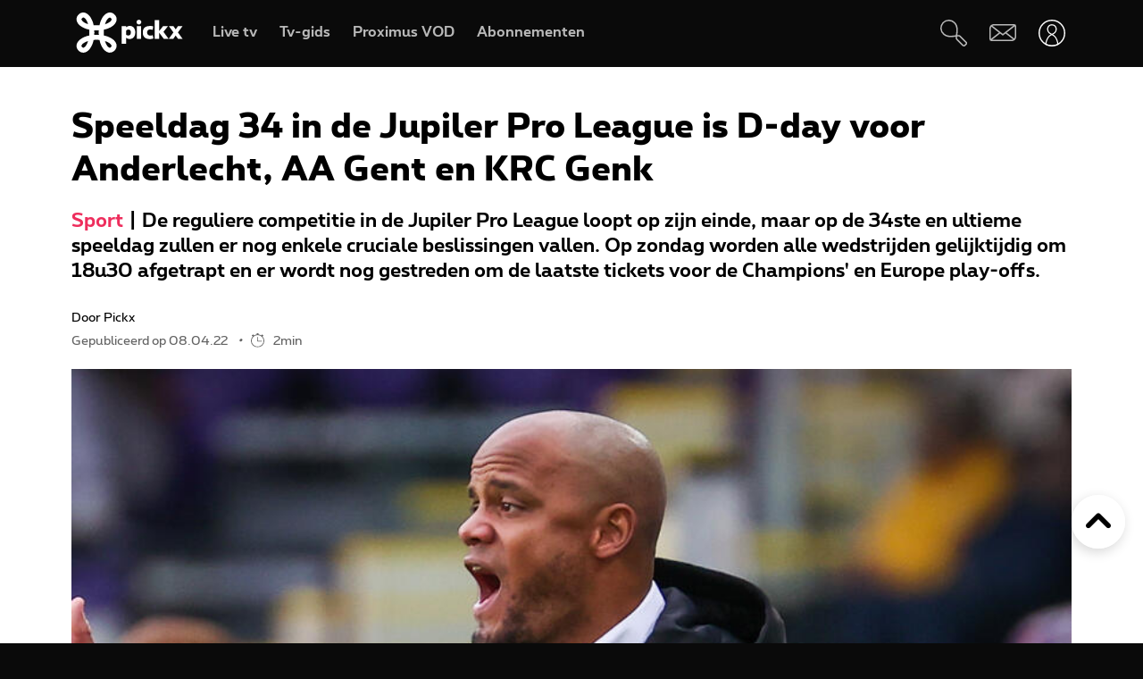

--- FILE ---
content_type: text/html; charset=UTF-8
request_url: https://www.pickx.be/nl/2219800/speeldag-34-in-de-jupiler-pro-league-is-d-day-voor-anderlecht-aa-gent-en-krc-genk
body_size: 20623
content:
<!doctype html>
<html class="no-js" lang="nl" prefix="og: http://ogp.me/ns#">
    <head>
        <meta charset="utf-8">
        <title>Speeldag 34 in de Jupiler Pro League is D-day voor Anderlecht, AA Gent en KRC Genk</title>
        <meta name="google-site-verification" content="WuOVz6Q2Jz_rODTHnXJrk5dHlOiVspwOzB8cxg4dpOM">
        <meta name="description" content="De reguliere competitie in de Jupiler Pro League loopt op zijn einde, maar op de 34ste en ultieme speeldag zullen er nog enkele cruciale beslissingen vallen. Op zondag worden alle wedstrijden gelijktijdig om 18u30 afgetrapt en er wordt nog gestreden om de laatste tickets voor de Champions&#039; en …">
        <meta name="social_network_image" content="630">
        <meta name="date" content="2022-04-08T08:20:00+0200">
        <meta name="documentdate" content="2022-04-08T08:20:00+02:00">
        <meta name="lastModified" content="2022-04-08T08:20:00+02:00">
        <meta name="nodeType" content="News">
        <meta property="og:title" content="Speeldag 34 in de Jupiler Pro League is D-day voor Anderlecht, AA Gent en KRC Genk">
        <meta property="og:description" content="De reguliere competitie in de Jupiler Pro League loopt op zijn einde, maar op de 34ste en ultieme speeldag zullen er nog enkele cruciale beslissingen vallen. Op zondag worden alle wedstrijden gelijktijdig om 18u30 afgetrapt en er wordt nog gestreden om de laatste tickets voor de Champions&#039; en …">
        <meta property="og:url" content="https://www.pickx.be/nl/2219800/speeldag-34-in-de-jupiler-pro-league-is-d-day-voor-anderlecht-aa-gent-en-krc-genk">
        <meta property="og:image" content="https://cdn-mds.pickx.be/News/w-1200_h-630_smart-1/belgaimage-189902402-full_20220404094629.jpg">
        <meta property="og:image:width" content="1200">
        <meta property="og:image:height" content="630">
        <meta property="og:type" content="NewsArticle">
        <meta property="twitter:title" content="Speeldag 34 in de Jupiler Pro League is D-day voor Anderlecht, AA Gent en KRC Genk">
        <meta property="twitter:description" content="De reguliere competitie in de Jupiler Pro League loopt op zijn einde, maar op de 34ste en ultieme speeldag zullen er nog enkele cruciale beslissingen vallen. Op zondag worden alle wedstrijden gelijktijdig om 18u30 afgetrapt en er wordt nog gestreden om de laatste tickets voor de Champions&#039; en …">
        <meta property="twitter:image" content="https://cdn-mds.pickx.be/News/w-1200_h-630_smart-1/belgaimage-189902402-full_20220404094629.jpg">
        <meta property="twitter:image:alt" content="Speeldag 34 in de Jupiler Pro League is D-day voor Anderlecht, AA Gent en KRC Genk">
        <meta property="twitter:card" content="summary_large_image">
        <meta http-equiv="X-UA-Compatible" content="IE=edge, chrome=1" >
        <meta name="viewport" content="width=device-width, initial-scale=1.0">
        <link rel="canonical" href="https://www.pickx.be/nl/2219800/speeldag-34-in-de-jupiler-pro-league-is-d-day-voor-anderlecht-aa-gent-en-krc-genk">
        
        <meta name="application-name" content="Pickx">
        <meta name="format-detection" content="telephone=no">
        
        <meta name="msapplication-config" content="https://cdn.pickx.be/images/home-screen-icons/browserconfig.xml">
        <meta name="msapplication-TileColor" content="#ffffff">
        <meta name="msapplication-TileImage" content="https://cdn.pickx.be/images/home-screen-icons/mstile-144x144.png">
        <meta name="msapplication-square70x70logo" content="https://cdn.pickx.be/images/home-screen-icons/mstile-70x70.png">
        <meta name="msapplication-square150x150logo" content="https://cdn.pickx.be/images/home-screen-icons/mstile-150x150.png">
        <meta name="msapplication-square310x310logo" content="https://cdn.pickx.be/images/home-screen-icons/mstile-310x310.png">
        <meta name="msapplication-wide310x150logo" content="https://cdn.pickx.be/images/home-screen-icons/mstile-310x150.png">
        <meta name="apple-mobile-web-app-title" content="Skynet">
        <meta name="theme-color" content="#0a0a0a">
        <meta name="apple-itunes-app" content="app-id=1618910770">
        <meta name="generated" content="2026-01-24T20:52:13+01:00">
        <link href="https://cdn.pickx.be/images/home-screen-icons/manifest.json" rel="manifest">
        <link href="https://cdn.pickx.be/images/home-screen-icons/favicon-194x194.png" rel="icon" type="image/png" sizes="194x194">
        <link href="https://cdn.pickx.be/images/home-screen-icons/favicon-96x96.png" rel="icon" type="image/png" sizes="96x96">
        <link href="https://cdn.pickx.be/images/home-screen-icons/favicon-32x32.png" rel="icon" type="image/png" sizes="32x32">
        <link href="https://cdn.pickx.be/images/home-screen-icons/favicon-16x16.png" rel="icon" type="image/png" sizes="16x16">
        <link href="https://cdn.pickx.be/images/home-screen-icons/favicon.ico" rel="shortcut icon">
        <link href="https://cdn.pickx.be/images/home-screen-icons/apple-touch-icon-180x180.png" rel="apple-touch-icon" type="image/png" sizes="180x180">
        <link href="https://cdn.pickx.be/images/home-screen-icons/apple-touch-icon-152x152.png" rel="apple-touch-icon" type="image/png" sizes="152x152">
        <link href="https://cdn.pickx.be/images/home-screen-icons/apple-touch-icon-144x144.png" rel="apple-touch-icon" type="image/png" sizes="144x144">
        <link href="https://cdn.pickx.be/images/home-screen-icons/apple-touch-icon-120x120.png" rel="apple-touch-icon" type="image/png" sizes="120x120">
        <link href="https://cdn.pickx.be/images/home-screen-icons/apple-touch-icon-114x114.png" rel="apple-touch-icon" type="image/png" sizes="114x114">
        <link href="https://cdn.pickx.be/images/home-screen-icons/apple-touch-icon-76x76.png" rel="apple-touch-icon" type="image/png" sizes="76x76">
        <link href="https://cdn.pickx.be/images/home-screen-icons/apple-touch-icon-72x72.png" rel="apple-touch-icon" type="image/png" sizes="72x72">
        <link href="https://cdn.pickx.be/images/home-screen-icons/apple-touch-icon-60x60.png" rel="apple-touch-icon" type="image/png" sizes="60x60">
        <link href="https://cdn.pickx.be/images/home-screen-icons/apple-touch-icon-57x57.png" rel="apple-touch-icon" type="image/png" sizes="57x57">

        <script src="https://assets.adobedtm.com/launch-EN89472e88967842dbbddfd65fe6e73cda.min.js"></script>
        
            <link rel="stylesheet" href="https://cdn.pickx.be/build/article.73b67a89.css">

                    <link rel="stylesheet" href="https://components.pickx.be/pxReactPlayer/6.1/style.min.css">
<script src="https://components.pickx.be/pxReactPlayer/6.1/bundle.min.js"></script>
<script src="/token.js"></script>

<script>
    (function () {
        PX_MWC.Config.language = 'nl';
        PX_MWC.Config.contentWallUrl= '/nl/contentwall';
        PX_MWC.Config.subscriptionsUrl= '/nl/abonnementen';

        PX_MWC.Config.playerMetrics = {
            url: "https://tv.proximus.be/pickxanalytics/metrics",
        }
        
        PX_MWC.Config.tvAnalytics = {
            url: "https://tv.proximus.be/api/conclusive-events/entries",
            enabled: true,
            abortTime: 5000,
        }

        let refreshTokenPromise;
        PX_MWC.Config.refreshTokenCallBack = function () {

            if (!PX_MWC.Config.getOauthToken()) {
                window.location = '/nl/connect/start?ru=' + encodeURIComponent(window.location.href);
                return;
            }

            if(refreshTokenPromise) {
                return refreshTokenPromise;
            }
        
            var url = "https://www.pickx.be/nl/connect/refresh?ru=" + encodeURIComponent(window.location.href);
        
            const request = fetch(url, {
                credentials: "include"
            });

            refreshTokenPromise = new Promise(function(resolve, reject) {
                setTimeout(function() {
                    reject(new Error("Timeout when contacting trying to refresh the token"));
                }, 20000);

                return request.then(resolve, reject);
            }).then( function(response) {
                if (response.status === 200){
                    return response.json();
                }

                window.location = '/nl/connect/start?ru=' + encodeURIComponent(window.location.href);
            }).then ( function(token) {
                if (token.hasOwnProperty('accessToken')) {
                    PX_MWC.Config.setOauthToken(token.accessToken);
                }
                return token.accessToken;
            }).catch( function(error) {
                console.error('Could not refresh access token.', error);
            }).finally( function() {
                refreshTokenPromise = undefined;
            });

            return refreshTokenPromise;
        };

        PX_MWC.Config.registrationCallback = function () {
            window.location = '/nl/connect/select-account';
        };

        PX_MWC.Config.refreshJwtTokenCallback = function () {
            // Verify if the token wasnt reloaded already in server-side
            var urlSetToken = "https://www.pickx.be/token.js?json=true";
            const setTokenPromise = fetch(urlSetToken)

            return new Promise(function(resolve, reject) {
                setTimeout(function() {
                    reject(new Error("Timeout when contacting trying to get Tokens"));
                }, 20000);
                return setTokenPromise.then(resolve, reject);
            }).then(function(response) {
                if (response.status === 200){
                    return response.json();
                }
                throw new Error("Could not get tokens");
             }).then ( function(response) {
                var jwt = response.jwt;
                if(jwt != PX_MWC.Config.getMwcJwt()) {
                    return jwt;
                }else{
                    return PX_MWC.Config.reloadJwtTokenCallback();
                }
            }).catch( function(error) { 
                console.error('Could not get tokens.', error);
                window.location = '/nl/connect/start?ru=' + encodeURIComponent(window.location.href);
            });
        }

        PX_MWC.Config.reloadJwtTokenCallback  = function () {
            var url = "https://www.pickx.be/nl/token/refresh";
            const refreshJwtTokenPromise = fetch(url, {
                credentials: "include"
            });

            return new Promise(function(resolve, reject) {
                setTimeout(function() {
                    reject(new Error("Timeout when contacting trying to refresh the JWT token"));
                }, 20000);

                return refreshJwtTokenPromise.then(resolve, reject);
            }).then( function(response) {
                if (response.status === 200){
                    return response.json();
                }

                window.location = '/nl/connect/start?ru=' + encodeURIComponent(window.location.href);
            }).then ( function(response) {
                return response.jwtToken;
            }).catch( function(error) {
                console.error('Could not refresh JWT token.', error);
            });
        };

        function slugify(string) {
            const a = 'àáâäæãåāăąçćčđďèéêëēėęěğǵḧîïíīįìłḿñńǹňôöòóœøōõṕŕřßśšşșťțûüùúūǘůűųẃẍÿýžźż·/_,:;';
            const b = 'aaaaaaaaaacccddeeeeeeeegghiiiiiilmnnnnooooooooprrsssssttuuuuuuuuuwxyyzzz------';
            const p = new RegExp(a.split('').join('|'), 'g')

            return string.toString().toLowerCase()
                .replace(/\s+/g, '-') // Replace spaces with -
                .replace(p, function (c) { return b.charAt(a.indexOf(c)) }) // Replace special characters
                //.replace(/&/g, '-and-') // Replace & with 'and'
                .replace(/[^\w\-]+/g, '') // Remove all non-word characters
                .replace(/\-\-+/g, '-') // Replace multiple - with single -
                .replace(/^-+/, '') // Trim - from start of text
                .replace(/-+$/, '') // Trim - from end of text
        }

        PX_MWC.Config.setUserAccountCallback = function(accountNumber, platform) {
            if (platform=='NTVBE') {
                const formData = new FormData();
                formData.append('account', accountNumber);

                const url = 'https://www.pickx.be/nl/preferences/switch-account';
                fetch(url, {
                    method: 'POST',
                    body: formData,
                })
                
                const ntvbeUrl = document.body?.dataset?.ntvbeUrl;
                if (ntvbeUrl) {
                    const selectAccountUrlNtvbe = `${ntvbeUrl}/${PX_MWC.Config.language}/select-account?ai=${accountNumber}`;
                    window.location.href = selectAccountUrlNtvbe;
                }
            } else {
                const formData = new FormData();
                formData.append('account', accountNumber);

                const url = 'https://www.pickx.be/nl/preferences/switch-account';
                fetch(url, {
                    method: 'POST',
                    body: formData,
                })
                .then(function (response) {
                    window.location = '/nl/preferences/switch-account';
                })
                .finally(function () {
                    PX_MWC.pxMwcToast.create({
                        firstSection: 'select-account-success-toast-message',
                        duration: 10,
                        shouldTranslate: false
                    }).render();
                });
            }
        }

        PX_MWC.Config.loginRedirect = function(vodId) {
            if (!history.state || !history.state?.previous?.url) {
                window.location = '/nl/connect/start?ru=' + encodeURIComponent(window.location.href);
                return;
            }

            window.location = '/nl/connect/start?ru=' + encodeURIComponent(history.state.previous.url + '#vod:' + vodId);
        };

        PX_MWC.Config.isTiamsLogin = true;

                    PX_MWC.Config = Object.assign(PX_MWC.Config, {"avrConfig":{"url":"https:\/\/components.pickx.be\/brokerer\/configWEB.xml"},"serviceUrl":{"authenticated":"https:\/\/www.pickx.be\/MWC\/api\/v2\/graphql","authenticatedV3":"https:\/\/www.pickx.be\/MWC\/api\/v3\/graphql","anonymous":"https:\/\/api.proximusmwc.be\/v2\/graphql","anonymousV3":"https:\/\/api.proximusmwc.be\/v3\/graphql"},"hashes":["375ce5e452cf964b4158545d9ddf26cc97d6411f0998a2fa7ed5922c88d5bdc4"],"skynetDataClientUrl":"https:\/\/www.pickx.be","minimalBundleVersionUrl":"https:\/\/www.pickx.be\/minimal-bundle-version"});
            })();
</script>

            <div class="element--mwc-bundle-version-checker-notifier" id="pxMwcBundleVersionCheckerNotifier">
</div>

            </head>

    <body class="pickx pxds-bg-black not-authenticated"
                                                    data-session-url="/nl/session.json"
        data-register-url="/nl/connect/select-account"
        data-geo-block-api="https://px-geolocation.azureedge.net/api/GeoBlockApi"
        data-ntvbe-url="https://tv.pickx.be"
            >

        
                         <header class="pix-nav__wrapper show-dialog">
                                


<nav 
    class="element--navigation" 
    data-route-alternate=/fr 
    data-navigation-items='{&quot;home&quot;:{&quot;label&quot;:&quot;Home&quot;,&quot;icon&quot;:&quot;HomeStroke&quot;,&quot;iconActive&quot;:&quot;Home&quot;,&quot;id&quot;:&quot;home&quot;,&quot;hideOnDesktop&quot;:true,&quot;orderOnMobile&quot;:1,&quot;href&quot;:&quot;\/nl&quot;},&quot;live-tv&quot;:{&quot;label&quot;:&quot;Live tv&quot;,&quot;icon&quot;:&quot;OpenChannels&quot;,&quot;iconActive&quot;:&quot;OpenChannelsFilled&quot;,&quot;id&quot;:&quot;live-tv&quot;,&quot;orderOnDesktop&quot;:2,&quot;orderOnMobile&quot;:2,&quot;href&quot;:&quot;\/nl\/televisie\/live&quot;},&quot;guide-tv&quot;:{&quot;label&quot;:&quot;Tv-gids&quot;,&quot;icon&quot;:&quot;TvGuide&quot;,&quot;iconActive&quot;:&quot;TvGuideFilled&quot;,&quot;id&quot;:&quot;guide-tv&quot;,&quot;orderOnDesktop&quot;:3,&quot;orderOnMobile&quot;:4,&quot;href&quot;:&quot;\/nl\/televisie\/tv-gids&quot;},&quot;tvod&quot;:{&quot;label&quot;:&quot;Proximus VOD&quot;,&quot;icon&quot;:&quot;VodStroke&quot;,&quot;iconActive&quot;:&quot;Vod&quot;,&quot;id&quot;:&quot;tvod&quot;,&quot;orderOnDesktop&quot;:5,&quot;orderOnMobile&quot;:6,&quot;href&quot;:&quot;\/nl\/vod&quot;},&quot;subscriptions&quot;:{&quot;label&quot;:&quot;Abonnementen&quot;,&quot;iconActive&quot;:&quot;SubscriptionsFilled&quot;,&quot;icon&quot;:&quot;Subscriptions&quot;,&quot;id&quot;:&quot;subscriptions&quot;,&quot;orderOnDesktop&quot;:6,&quot;orderOnMobile&quot;:7,&quot;href&quot;:&quot;\/nl\/abonnementen&quot;},&quot;my-recording&quot;:{&quot;label&quot;:&quot;Opnames&quot;,&quot;icon&quot;:&quot;Recording&quot;,&quot;iconActive&quot;:&quot;RecordingSolid&quot;,&quot;requiresAuth&quot;:true,&quot;requiresTvSubscription&quot;:true,&quot;id&quot;:&quot;my-recording&quot;,&quot;orderOnDesktop&quot;:4,&quot;orderOnMobile&quot;:5,&quot;href&quot;:&quot;\/nl\/mijn-videos\/mijn-lijst\/recordings&quot;},&quot;settings&quot;:{&quot;id&quot;:&quot;settings&quot;,&quot;href&quot;:&quot;\/nl\/preferences&quot;},&quot;search&quot;:{&quot;id&quot;:&quot;search&quot;,&quot;href&quot;:&quot;\/nl\/search&quot;,&quot;hideOnDesktop&quot;:true,&quot;hideOnMobile&quot;:true}}'
    data-show-search-icon= 'true' >
    <a class="skip-category" href=""><i class="icon icon-arrow-down"></i> Ga naar het subcategorieën menu</a>
    <a class="skip-main" href=""><i class="icon icon-arrow-down"></i> Ga direct naar de hoofdinhoud</a>
    <div id="pxMwcNavigation">
        <nav data-navigation-placeholder class="pxds-navigation pxds-navigation--visible">
            <a class="pxds-button pxds-navigation_logo-link">
                <div class="pxds-logo pxds-navigation_logo">
                    <img src="https://cdn.pickx.be/images/svg/logo.svg" alt="" class="pxds-logo__img"/>
                </div>
            </a>
            <div class="pxds-navigation__items">
                <div class="pxds-navigation__items--desktop">
                    <ul class="pxds-navigation__items--desktop-wrapper">
                                                    <li class="pxds-navigation__items--desktop-item">
                                <a href="/nl/televisie/live" class="pxds-button pxds-navigation__items--desktop-button">
                                    <p class="pxds-navigation__items--desktop-text">Live TV</p>
                                </a>
                            </li>
                                                    <li class="pxds-navigation__items--desktop-item">
                                <a href="/nl/televisie/tv-gids" class="pxds-button pxds-navigation__items--desktop-button">
                                    <p class="pxds-navigation__items--desktop-text">Tv-gids</p>
                                </a>
                            </li>
                                                    <li class="pxds-navigation__items--desktop-item">
                                <a href="/nl/vod" class="pxds-button pxds-navigation__items--desktop-button">
                                    <p class="pxds-navigation__items--desktop-text">Proximus VOD</p>
                                </a>
                            </li>
                                                    <li class="pxds-navigation__items--desktop-item">
                                <a href="/nl/abonnementen" class="pxds-button pxds-navigation__items--desktop-button">
                                    <p class="pxds-navigation__items--desktop-text">Abonnementen</p>
                                </a>
                            </li>
                                            </ul>
                </div>
                <div class="pxds-navigation__items--mobile">
                    <div class="pxds-navigation__items--mobile-wrapper">
                        <ul class="pxds-navigation__items--mobile-actions ">
                            <li class="pxds-navigation__items--mobile-item">
                                <a class="pxds-button pxds-navigation__items--mobile-button" href="/nl">
                                    <div class="pxds-navigation__items--mobile-item-inner">
                                        <div class="pxds-navigation__items--mobile-icon">
                                            <svg xmlns="http://www.w3.org/2000/svg" viewBox="0 0 16.6 15"><path fill="currentColor" data-name="Union 7" d="M9.9,15a.437.437,0,0,1-.436-.437v-3.5a.436.436,0,0,0-.436-.436h-1.6a.436.436,0,0,0-.436.436v3.5A.437.437,0,0,1,6.554,15h-3.5a.437.437,0,0,1-.436-.437v-7.5H.438A.44.44,0,0,1,.148,6.3L6.557.652a2.622,2.622,0,0,1,3.46,0L16.455,6.3a.426.426,0,0,1,.111.485.437.437,0,0,1-.407.283H13.979v7.5a.437.437,0,0,1-.436.437Z" transform="translate(0 0)"></path></svg>
                                        </div>
                                        <p class="pxds-navigation__items--mobile-text">
                                            Home
                                        </p>
                                    </div>
                                </a>
                            </li>
                                                                                                <li class="pxds-navigation__items--mobile-item pxds-navigation__items--mobile-item--1">
                                        <a class="pxds-button pxds-navigation__items--mobile-button" href="/nl/televisie/live">
                                            <div class="pxds-navigation__items--mobile-item-inner">
                                                <div class="pxds-navigation__items--mobile-icon">
                                                    <svg fill="currentColor" viewBox="0 0 26.82 24" xmlns="http://www.w3.org/2000/svg"><path d="M22.6 18.5H2.1A2.12 2.12 0 010 16.37V4.25A4.24 4.24 0 014.23 0H24.7a2.12 2.12 0 012.11 2.12v12.13a4.24 4.24 0 01-4.22 4.25zM4.23 1.4A2.83 2.83 0 001.4 4.25v12.12a.7.7 0 00.7.7H22.6a2.83 2.83 0 002.81-2.82V2.12a.7.7 0 00-.7-.7H4.23zM21.85 24H4.97a.7.7 0 010-1.41h16.88a.7.7 0 010 1.4z"></path></svg>
                                                </div>
                                                <p class="pxds-navigation__items--mobile-text">
                                                    Live TV
                                                </p>
                                            </div>
                                        </a>
                                    </li>
                                                                                                                                <li class="pxds-navigation__items--mobile-item pxds-navigation__items--mobile-item--2">
                                        <a class="pxds-button pxds-navigation__items--mobile-button" href="/nl/televisie/tv-gids">
                                            <div class="pxds-navigation__items--mobile-item-inner">
                                                <div class="pxds-navigation__items--mobile-icon">
                                                    <svg fill="currentColor" xmlns="http://www.w3.org/2000/svg" viewBox="0 0 24 24"><path d="M23.27 10.1H.63a.63.63 0 110-1.26h22.64a.63.63 0 010 1.27zM5.68 6.31a.63.63 0 01-.63-.63V.63a.63.63 0 011.26 0v5.05a.63.63 0 01-.63.63zM9.97 6.31a.63.63 0 01-.63-.63V.63a.63.63 0 011.26 0v5.05a.63.63 0 01-.63.63zM14.25 6.31a.63.63 0 01-.63-.63V.63a.63.63 0 111.27 0v5.05a.63.63 0 01-.64.63zM18.54 6.31a.63.63 0 01-.63-.63V.63a.63.63 0 111.26 0v5.05a.63.63 0 01-.63.63z M20.2 24H1.9A1.9 1.9 0 010 22.1V6.33a3.8 3.8 0 013.8-3.8h18.3a1.9 1.9 0 011.9 1.9v15.79A3.8 3.8 0 0120.2 24zM3.8 3.79a2.53 2.53 0 00-2.53 2.53V22.1a.63.63 0 00.63.63h18.3a2.53 2.53 0 002.54-2.53V4.42a.63.63 0 00-.64-.63H3.8z"></path></svg>
                                                </div>
                                                <p class="pxds-navigation__items--mobile-text">
                                                    Tv-gids
                                                </p>
                                            </div>
                                        </a>
                                    </li>
                                                                                                                                <li class="pxds-navigation__items--mobile-item pxds-navigation__items--mobile-item--3">
                                        <a class="pxds-button pxds-navigation__items--mobile-button" href="/nl/vod">
                                            <div class="pxds-navigation__items--mobile-item-inner">
                                                <div class="pxds-navigation__items--mobile-icon">
                                                    <svg viewBox="0 0 22 24" fill="none" xmlns="http://www.w3.org/2000/svg"><path d="M17.6223 23.1568H2.08235C1.85252 23.1529 1.62572 23.1038 1.41489 23.0122C1.20406 22.9206 1.01334 22.7884 0.853619 22.6231C0.693895 22.4578 0.5683 22.2627 0.484006 22.0488C0.399713 21.835 0.358372 21.6066 0.362345 21.3768V10.0658C0.358742 10.0226 0.358742 9.97908 0.362345 9.93582L0.0923454 8.70582C-0.120419 7.793 0.0378346 6.83305 0.532345 6.03682C0.762691 5.64855 1.0678 5.30985 1.43 5.04035C1.79219 4.77085 2.20427 4.57591 2.64235 4.46682L3.11335 4.35682L4.23335 4.09682L6.56334 3.54682L10.0013 2.73682L13.4913 1.88682L16.9313 1.08682L17.7813 0.875824C18.0051 0.83131 18.2355 0.832274 18.4588 0.87866C18.6821 0.925046 18.8939 1.0159 19.0813 1.14582C19.4564 1.3803 19.7284 1.74845 19.8423 2.17582L20.4923 5.17582C20.5254 5.32607 20.5004 5.48326 20.4223 5.61582C20.3831 5.68127 20.3309 5.73805 20.269 5.78275C20.2071 5.82744 20.1368 5.8591 20.0623 5.87582L17.1723 6.64482L13.7323 7.45482L10.2913 8.25482L6.84135 9.06482L3.40135 9.87482L2.30135 10.0858H20.4813C20.5583 10.0857 20.6345 10.1009 20.7056 10.1305C20.7766 10.1602 20.841 10.2037 20.895 10.2586C20.949 10.3134 20.9915 10.3785 21.0201 10.4499C21.0486 10.5214 21.0627 10.5979 21.0613 10.6748V19.6048C21.0734 20.531 20.7185 21.4244 20.0742 22.0899C19.4299 22.7554 18.5485 23.1389 17.6223 23.1568ZM18.1923 11.2668V13.7968H19.9123V11.2668H18.1923ZM14.7523 11.2668V13.7968H17.0523V11.2668H14.7523ZM11.3123 11.2668V13.7968H13.6123V11.2668H11.3123ZM7.86135 11.2668V13.7968H10.1613V11.2668H7.86135ZM4.42135 11.2668V13.7968H6.72134V11.2668H4.42135ZM1.55135 11.2668V13.7968H3.27135V11.2668H1.55135ZM2.70135 5.65582C2.19485 5.83531 1.76923 6.19 1.50135 6.65582C1.17443 7.19081 1.06694 7.83144 1.20135 8.44382L1.33135 9.03382L1.39135 9.08382L2.70135 8.77382V5.65582ZM6.14135 4.87682L3.84135 5.39682V8.51682L6.14135 7.97682V4.87682ZM9.62135 4.05682L9.00135 4.19682L7.32135 4.59682V7.70682L9.62135 7.16682V4.05682ZM13.0013 3.24382L10.7303 3.78382V6.87382L13.0013 6.35682V3.24382ZM16.4803 2.43382L14.1803 2.97382V6.08682L16.4803 5.54682V2.43682V2.43382ZM18.1233 2.05982C18.0822 2.061 18.0413 2.0667 18.0013 2.07682L17.6213 2.16682V5.25682L19.2513 4.87682L18.6813 2.51682C18.6545 2.38863 18.5844 2.27356 18.4828 2.1909C18.3812 2.10825 18.2543 2.06303 18.1233 2.06282V2.05982Z" fill="currentColor"></path></svg>
                                                </div>
                                                <p class="pxds-navigation__items--mobile-text">
                                                    Proximus VOD
                                                </p>
                                            </div>
                                        </a>
                                    </li>
                                                                                                                                <li class="pxds-navigation__items--mobile-item pxds-navigation__items--mobile-item--4">
                                        <a class="pxds-button pxds-navigation__items--mobile-button" href="/nl/abonnementen">
                                            <div class="pxds-navigation__items--mobile-item-inner">
                                                <div class="pxds-navigation__items--mobile-icon">
                                                    <svg xmlns="http://www.w3.org/2000/svg" fill="currentColor" viewBox="0 0 25 25"><path fill-rule="evenodd" d="M16.497 12.483c3.516 0 6.483-2.824 6.483-6.165 0-3.34-2.967-6.153-6.483-6.153-3.517 0-6.165 2.758-6.165 6.164a6.162 6.162 0 0 0 6.165 6.165v-.01Zm0-10.373c2.418 0 4.538 1.967 4.538 4.22 0 2.252-2.12 4.22-4.538 4.22s-4.22-1.89-4.22-4.22a4.22 4.22 0 0 1 4.22-4.22ZM14.31 7.297h1.385V8.68c0 .539.44.978.978.978a.98.98 0 0 0 .978-.978V7.297h1.384a.98.98 0 0 0 .978-.979.98.98 0 0 0-.978-.978h-1.384V3.956a.98.98 0 0 0-.978-.978.98.98 0 0 0-.978.978V5.34H14.31a.98.98 0 0 0-.978.978c0 .539.44.979.978.979ZM9.575 19.614A2.28 2.28 0 0 0 7.31 21.89a2.28 2.28 0 0 0 2.275 2.275 2.28 2.28 0 0 0 2.275-2.275 2.28 2.28 0 0 0-2.265-2.275h6.364a2.28 2.28 0 0 0-2.265 2.275 2.28 2.28 0 0 0 2.275 2.275 2.28 2.28 0 0 0 2.275-2.275 2.28 2.28 0 0 0-2.265-2.275h2.32a.98.98 0 0 0 .978-.978.98.98 0 0 0-.978-.978H6.88l-.516-1.945h13.351c.407 0 .77-.253.912-.637l.934-3.21-2.252 1.254-.275.648v.01H5.848L4.628 9.23h5.088A7.26 7.26 0 0 1 9.2 7.285H4.1l-1.186-4.45a.981.981 0 0 0-1.187-.692.975.975 0 0 0-.692 1.197L5.2 18.9s0 .023.01.034a.967.967 0 0 0 .122.264c.055.076.12.142.186.197.008 0 .015.01.022.02a.13.13 0 0 0 .011.013 1 1 0 0 0 .242.132.12.12 0 0 1 .055.011c.088.022.187.044.286.044h3.441Zm-.32 2.275c0 .187.154.33.33.33.187 0 .33-.143.33-.33a.324.324 0 0 0-.33-.33.324.324 0 0 0-.33.33Zm6.714.33a.33.33 0 0 1-.33-.33c0-.187.143-.33.33-.33.187 0 .33.143.33.33 0 .187-.143.33-.33.33Z" clip-rule="evenodd"/></svg>
                                                </div>
                                                <p class="pxds-navigation__items--mobile-text">
                                                    Abonnementen
                                                </p>
                                            </div>
                                        </a>
                                    </li>
                                                                                        <li class="pxds-navigation__items--mobile-item pxds-navigation__items--mobile-item--more">
                                <button class="pxds-button pxds-navigation__items--mobile-button" type="button">
                                    <div class="pxds-navigation__items--mobile-item-inner">
                                        <div class="pxds-navigation__items--mobile-icon">
                                            <svg fill="currentColor" xmlns="http://www.w3.org/2000/svg" viewBox="0 0 24 24" class="pxds-navigation__items--mobile-more-icon"><path d="M12 16.44a2.22 2.22 0 110 4.44 2.22 2.22 0 010-4.44zm0-6.66a2.22 2.22 0 110 4.44 2.22 2.22 0 010-4.44zm0-6.66a2.22 2.22 0 110 4.44 2.22 2.22 0 010-4.44z"></path></svg>
                                        </div>
                                        <p class="pxds-navigation__items--mobile-text">
                                            Meer
                                        </p>
                                    </div>
                                </button>
                            </li>
                            <li class="pxds-navigation__items--mobile-more-menu">
                            </li>
                        </ul>
                    </div>
                </div>
            </div>
            <div class="pxds-navigation_right-nav">
                <button class="pxds-button pxds-navigation__search-icon-button pxds-navigation_right-nav_icon-button">
                                            <svg fill="currentColor" xmlns="http://www.w3.org/2000/svg" viewBox="0 0 24 24" color="white"><path d="M21.171 24.017c-.507 0-.993-.202-1.351-.561l-5.407-5.407c-.638-.637-.701-1.58-.6-2.818l-.312.045c-3.124.433-7.395 1.026-10.66-1.696A7.652 7.652 0 1113.093 2.244c3.316 3.322 2.678 7.887 2.219 11.221 0 .108 0 .21-.045.313 1.23-.096 2.206 0 2.812.599l5.413 5.394a1.912 1.912 0 010 2.703l-.97.982c-.357.359-.844.56-1.35.56zm-6.063-8.926c-.096.969-.09 1.779.204 2.078l5.407 5.407a.636.636 0 00.905 0l.963-.97a.637.637 0 00.19-.445.638.638 0 00-.19-.453l-5.407-5.4c-.3-.325-1.103-.332-2.072-.236v.019zM7.668 1.28a4.98 4.98 0 00-.53 0 6.376 6.376 0 00-3.474 11.317c2.824 2.365 6.618 1.836 9.659 1.435l.637-.09c0-.204.058-.414.083-.637.453-3.245 1.014-7.275-1.849-10.144a6.376 6.376 0 00-4.526-1.88z"></path></svg>
                                    </button>
                <a class="pxds-button pxds-navigation_right-nav_icon-button" href="#support">
                    <svg fill="currentColor" viewBox="0 0 38 24" xmlns="http://www.w3.org/2000/svg" class="pxds-navigation_right-nav_mail" color="white"><path d="M35 0H6a6 6 0 00-6 6v15a3 3 0 003 3h29a6 6 0 006-6V3a3 3 0 00-3-3zM6 2h28.07L19 13.73 4.38 2.36C4.88 2.13 5.44 2 6 2zM2 20.94V6c0-.85.27-1.67.78-2.35L13.5 12 2 20.94zM32 22H3.93l11.22-8.73 3.24 2.52a1 1 0 001.22 0l3.24-2.52 10.77 8.37c-.5.23-1.06.36-1.62.36zm4-4c0 .84-.28 1.66-.78 2.33L24.48 12l11.53-8.95V18z"></path></svg>
                </a>
                <div class="pxds-navigation_right-nav_login-menu">
                    <button class="pxds-button pxds-navigation_right-nav_icon-button" type="button">
                        <svg viewBox="0 0 41 41" fill="none" xmlns="http://www.w3.org/2000/svg" class="pxds-navigation_right-nav_profile" color="white"><g clip-path="url(#clip0_513_807)"><path d="M20.4878 23.269C20.4136 23.2688 20.3398 23.2597 20.2678 23.242C20.1958 23.222 13.0408 21.306 13.0408 14.29C13.0799 12.3407 13.8818 10.4844 15.2742 9.11966C16.6666 7.75491 18.5386 6.99045 20.4883 6.99045C22.438 6.99045 24.31 7.75491 25.7024 9.11966C27.0948 10.4844 27.8967 12.3407 27.9358 14.29C27.9358 21.306 20.7808 23.222 20.7088 23.242C20.6365 23.2598 20.5622 23.2689 20.4878 23.269ZM20.4878 8.69797C18.9892 8.68383 17.5462 9.2646 16.4752 10.3129C15.4042 11.3612 14.7927 12.7915 14.7748 14.29C14.7748 19.378 19.4218 21.19 20.4898 21.533C21.5848 21.186 26.1998 19.416 26.1998 14.29C26.1818 12.7917 25.5705 11.3615 24.4997 10.3133C23.4289 9.265 21.9862 8.68409 20.4878 8.69797Z" fill="white"></path><path d="M28.0053 39L20.3999 41L12.7906 39C12.4446 39.0007 12.1026 38.9282 11.7879 38.7874C11.4731 38.6467 11.1931 38.441 10.9667 38.1843C10.743 37.9309 10.579 37.6321 10.4865 37.3093C10.394 36.9865 10.3753 36.6477 10.4318 36.317C11.0364 32.7538 13.192 24.2435 20.1349 22.0411C20.3068 21.9863 20.492 21.9863 20.6639 22.0411C27.6078 24.2435 29.7634 32.7576 30.368 36.317C30.4245 36.6477 30.4058 36.9865 30.3133 37.3093C30.2208 37.6321 30.0568 37.9309 29.8331 38.1843C29.6063 38.4415 29.3256 38.6475 29.0101 38.7883C28.6946 38.9291 28.3519 39.0013 28.0053 39ZM20.396 23.6879C14.5407 25.7497 12.6413 33.3692 12.0966 36.5857C12.0798 36.6822 12.0852 36.7811 12.1123 36.8752C12.1395 36.9693 12.1878 37.0563 12.2536 37.1298C12.3194 37.205 12.401 37.2652 12.4929 37.3063C12.5848 37.3474 14.7989 38.5006 14.8999 38.5L20.3999 39.5L26.3999 38.5C26.5009 38.5006 28.1121 37.8633 28.3999 37.5C28.3342 37.5752 28.5324 37.3711 28.3999 37.5C28.4657 37.4265 28.6465 36.9693 28.6737 36.8752C28.7009 36.7811 28.7063 36.6822 28.6895 36.5857C28.1476 33.3653 26.2512 25.7487 20.396 23.684V23.6879Z" fill="white"></path></g><circle cx="20.5" cy="20.5" r="19.5" stroke="white" stroke-width="2"></circle><defs><clipPath><rect width="20.375" height="32.261" fill="white" transform="translate(10.2998 7)"></rect></clipPath></defs></svg>
                    </button>
                </div>
            </div>
        </nav>
    </div>
</nav>

            </header>
         
        <div data-page>
                            <main class="pxds-bg-white pix__wrapper full">
        

        <!-- Load Facebook SDK for JavaScript -->
        <div id="fb-root"></div>

                    <script>
                (window.PxConsentManagerScript = window.PxConsentManagerScript || [])
        .push([2, function(){                    (function (d, s, id) {
                        var js, fjs = d.getElementsByTagName(s)[0];
                        if (d.getElementById(id)) return;
                        js = d.createElement(s);
                        js.id = id;
                        js.src = 'https://connect.facebook.net/en_GB/sdk.js#xfbml=1&version=v2.12';
                        fjs.parentNode.insertBefore(js, fjs);
                    }(document, 'script', 'facebook-jssdk'));
                }]);            </script>
        
        <!--googleon: index-->
        <article 
            class="pix__container element--article-revamp" 
            data-article-id="2219800" 
            data-is-article-geo-blocked=""
            data-is-content-protected-article=""
            data-content-protection-text="Wil je dit artikel lezen?"
            data-login-button-translation="Inloggen met je Proximus-account"
            data-multi-link-url="https://multi.pickx.be"
            data-language="nl"
            data-icon-link=https://cdn.pickx.be/images/svg/icon-user.svg
        >   
                            <header class="element--article-revamp-header">    
    <div class="element--article-revamp-header-infos">
        <h1 class="element--article-revamp-header-title">Speeldag 34 in de Jupiler Pro League is D-day voor Anderlecht, AA Gent en KRC Genk</h1>

                    <div class="element--article-revamp-header-intro">
                <strong>
                    <a href="/nl/sport" class="category">Sport</a> | 
                    De reguliere competitie in de Jupiler Pro League loopt op zijn einde, maar op de 34ste en ultieme speeldag zullen er nog enkele cruciale beslissingen vallen. Op zondag worden alle wedstrijden gelijktijdig om 18u30 afgetrapt en er wordt nog gestreden om de laatste tickets voor de Champions' en Europe play-offs.
                </strong>
            </div>
        
        <div class="element--article-revamp-header-metadatas">
                
                <div class="element--article-revamp-header-metadatas-wrapper ">
                    <div class="author">
                                                    <p class="pxds-txt-3">Door Pickx</p>
                                                                    </div>

                    <div class="time">
                                                    <time class="stamp date pxds-txt-3">Gepubliceerd op 08.04.22</time>
                        
                                                    <i class="seperator-dot"></i>
                            <time class="stamp reading pxds-txt-3">
                                <img class="icon-horloge" src="https://cdn.pickx.be/images/svg/reading-time.svg" alt="leestijd" />
                                                                    2min
                                                            </time>
                                            </div>
                </div>
        </div>
    </div>

    <div class="element--article-revamp-header-cover">
        
                                    
    <div
        class="element--article-revamp-header-picture"
            >
                <picture aria-hidden="true">
            <source srcset="https://cdn-mds.pickx.be/News/w-850_h-566_smart-1/belgaimage-189902402-full_20220404094629.jpg" media="(min-width: 576px)">
            <img class="lazyload" src="https://cdn-mds.pickx.be/News/w-320_h-213_smart-1/belgaimage-189902402-full_20220404094629.jpg" alt="Speeldag 34 in de Jupiler Pro League is D-day voor Anderlecht, AA Gent en KRC Genk" />
        </picture>

        <span class="element--article-revamp-header-picture-copyright" aria-hidden="true">© Belga</span>    </div>

            </div>
</header>
            
            <div class="element--article-revamp-wrapper">
                <div class="element--article-revamp-content">
                                            <div class="article-toolbar noprint desktop-version" js-article-toolbar data-node-id="2219800" data-node-url="https://www.pickx.be/nl/2219800/speeldag-34-in-de-jupiler-pro-league-is-d-day-voor-anderlecht-aa-gent-en-krc-genk" data-language="nl">
    <div class="box">
        <div class="article-dark-mode-toggle-box desktop-version" article-dark-mode-toggle-box>
        <button class="article-dark-mode-toggle-box-button" data-toolbar="toggle-button" data-toolbar-button>
            <img class="dark " src="https://cdn.pickx.be/images/svg/dark.svg" alt="article-dark-mode-toggle-tooltip"/>
            <img class="light  d-none " src="https://cdn.pickx.be/images/svg/light.svg" alt="article-dark-mode-toggle-tooltip"/>
            <span data-dark-mode-enable class="tooltip disable d-none">Activeer de donkere modus</span>
            <span data-dark-mode-disable class="tooltip enable ">Schakel de donkere modus uit</span>
        </button>
    </div>
    <div class="article-toolbar-box">
                    <button class="article-toolbar-share" data-toolbar-button data-toolbar="share-button"><img class="empty" src="https://cdn.pickx.be/images/svg/share.svg" alt="Delen"/><span class="tooltip">Delen</span></button>
                <div class="article-toolbar-sharings" data-toolbar="sharing-list">
            <span class="article-toolbar-sharings-overlay" data-toolbar="overlay"></span>
            <div class="article-toolbar-sharings-wrapper">
                <button class="article-toolbar-sharings-close" data-toolbar="share-close-button"><svg width="11" height="11" viewBox="0 0 11 11" fill="none" xmlns="http://www.w3.org/2000/svg">
<g clip-path="url(#clip0_3032_1755)">
<path d="M7.26017 5.49989L10.6482 2.07449C10.8738 1.8455 11.0004 1.53689 11.0004 1.21539C11.0004 0.89388 10.8738 0.585277 10.6482 0.356281C10.5372 0.243522 10.405 0.153979 10.2591 0.0928508C10.1132 0.0317223 9.95659 0.000244141 9.79841 0.000244141C9.64023 0.000244141 9.48364 0.0317223 9.33775 0.0928508C9.19186 0.153979 9.05959 0.243522 8.94866 0.356281L5.50203 3.84255L2.05535 0.356281C1.94437 0.243556 1.81205 0.154045 1.66613 0.0929403C1.52021 0.0318353 1.36362 0.000356038 1.20542 0.000356038C1.04723 0.000356038 0.89059 0.0318353 0.744674 0.0929403C0.598757 0.154045 0.466482 0.243556 0.355493 0.356281C0.12991 0.585323 0.00346273 0.893909 0.00346273 1.21539C0.00346273 1.53687 0.12991 1.84545 0.355493 2.07449L3.74385 5.49989L0.355493 8.92528C0.129887 9.15438 0.00341797 9.46303 0.00341797 9.78457C0.00341797 10.1061 0.129887 10.4147 0.355493 10.6439C0.466482 10.7566 0.598757 10.8461 0.744674 10.9072C0.89059 10.9683 1.04723 10.9998 1.20542 10.9998C1.36362 10.9998 1.52021 10.9683 1.66613 10.9072C1.81205 10.8461 1.94437 10.7566 2.05535 10.6439L5.50203 7.15759L8.94866 10.6439C9.05959 10.7566 9.19186 10.8462 9.33775 10.9073C9.48364 10.9684 9.64023 10.9999 9.79841 10.9999C9.95659 10.9999 10.1132 10.9684 10.2591 10.9073C10.405 10.8462 10.5372 10.7566 10.6482 10.6439C10.8738 10.4147 11.0002 10.1061 11.0002 9.78457C11.0002 9.46303 10.8738 9.15438 10.6482 8.92528L7.26017 5.49989Z" fill="#0A0A0A"/>
</g>
<defs>
<clipPath id="clip0_3032_1755">
<rect width="11" height="11" fill="white"/>
</clipPath>
</defs>
</svg>
</button>
                <h2 class="pix-h4 ">Deel dit nieuws</h2>
                <ul>
                    <li><button class="article-toolbar-sharings-button" data-toolbar="copy-link" data-toast-message="Link gekopieerd."><img src="https://cdn.pickx.be/images/svg/icon-copy-white.svg" alt="Kopieer link"><span>Kopieer link</span></button></li>
                    <li class="article-full-page-only"><button class="article-toolbar-sharings-button" data-toolbar='print'><img src="https://cdn.pickx.be/images/svg/icon-print-white.svg" alt="Afdrukken"><span>Afdrukken</span></button></li>
                    <li><a href="https://www.facebook.com/sharer/sharer.php?u=https%3A%2F%2Fwww.pickx.be%2Fnl%2F2219800%2Fspeeldag-34-in-de-jupiler-pro-league-is-d-day-voor-anderlecht-aa-gent-en-krc-genk" target="_blank" class="article-toolbar-sharings-button"><img src="https://cdn.pickx.be/images/svg/icon-facebook-white.svg" alt="Deel op Facebook"><span>Deel op Facebook</span></a></li>
                    <li><a href="https://twitter.com/intent/tweet?url=https%3A%2F%2Fwww.pickx.be%2Fnl%2F2219800%2Fspeeldag-34-in-de-jupiler-pro-league-is-d-day-voor-anderlecht-aa-gent-en-krc-genk" target="_blank" class="article-toolbar-sharings-button"><img src="https://cdn.pickx.be/images/svg/icon-x-white.svg" alt="Deel op X"><span>Deel op X</span></a></li>
                    <li class="only-mobile"><a href="whatsapp://send?text=https%3A%2F%2Fwww.pickx.be%2Fnl%2F2219800%2Fspeeldag-34-in-de-jupiler-pro-league-is-d-day-voor-anderlecht-aa-gent-en-krc-genk" target="_blank" data-action="share/whatsapp/share" class="article-toolbar-sharings-button"><img src="https://cdn.pickx.be/images/svg/icon-whatsapp-white.svg" alt="Deel op Whatsapp"><span>Deel op Whatsapp</span></a></li>
                    <li class="only-mobile"><a href="fb-messenger://share?link=https%3A%2F%2Fwww.pickx.be%2Fnl%2F2219800%2Fspeeldag-34-in-de-jupiler-pro-league-is-d-day-voor-anderlecht-aa-gent-en-krc-genk." target="_blank" class="article-toolbar-sharings-button"><img src="https://cdn.pickx.be/images/svg/icon-messenger-white.svg" alt="Deel op Messenger"><span>Deel op Messenger</span></a></li>
                </ul>
            </div>
        </div>
        </div>
    </div>
</div>
                    
                        <div class="pxds-txt-6 typeset dropCap">
                    <p><a data-target="page" data-bookmark href="https://www.pickx.be/nl/topic/160/club-brugge">Club Brugge</a> kan de play-offs met vertrouwen aftrappen na een perfecte 21 op 21 van de afgelopen weken. Tegen KV Mechelen willen zij dan ook deze eerste fase van de competitie goed afronden in het eigen Jan Breydelstadion. <strong><a data-target="page" data-bookmark href="https://www.pickx.be/nl/topic/9475/union-sg">Union SG</a></strong> ontvangt het al veroordeelde <a data-target="page" data-bookmark href="https://www.pickx.be/nl/topic/97/beerschot">Beerschot</a> en het kan enkel tevreden zijn met een zege om zo met een voorsprong van drie punten aan de play-offs te beginnen. <br /><br /><span style="text-decoration: underline;"><strong>RSCA en Gent</strong></span><br /><br />AA Gent verloor punten op het veld van <a data-target="page" data-bookmark href="https://www.pickx.be/nl/topic/142/cercle-brugge">Cercle Brugge</a> en <strong><a data-target="page" data-bookmark href="https://www.pickx.be/nl/topic/37/anderlecht">Anderlecht</a> </strong>wervelde over <a data-target="page" data-bookmark href="https://www.pickx.be/nl/topic/2285/charleroi">Charleroi</a> heen, waardoor de Brusselaars terug vierde staan. Zij hebben nu twee punten meer dan <strong>AA Gent</strong>. RSCA moet op bezoek gaan bij <a data-target="page" data-bookmark href="https://www.pickx.be/nl/topic/449/kv-kortrijk">KV Kortrijk</a> terwijl AA Gent OHL ontvangt. Gent moet nu rekenen op puntenverlies van Anderlecht om alsnog kans te maken op een plaatsje in de top vier. Deze <strong>twee scenario's</strong> zijn mogelijk:</p>
<ol>
<li>Anderlecht verliest en Gent wint, waardoor de troepen van Hein Vanhaezebrouck met één punt boven Anderlecht eindigen.</li>
<li>Anderlecht speelt gelijk in het Guldensporenstadion en Gent wint tegen OHL. Dan eindigen beide teams met hetzelfde aantal punten, maar heeft Gent een match meer gewonnen en eindigt zo vierde in het klassement.</li>
</ol>
<p>Antwerp is na zijn gevleide zege bij OHL zeker van deelname aan de Champions’ Play-offs. Zij ontvangen Cercle Brugge, een duel dat al op zaterdag om 20u45 wordt afgewerkt.</p>
<p>Voor Play-off 2 zijn de kaarten ook bijna geschud. KV Mechelen is al zeker en kan dus zonder druk naar Brugge afreizen. Voor Charleroi, STVV en <a data-target="page" data-bookmark href="https://www.pickx.be/nl/topic/442/krc-genk">KRC Genk</a> staat er nog veel op het spel. <strong>Genk en STVV </strong>hebben evenveel punten, maar Genk heeft een beter doelsaldo en staat daarom achtste. STVV hoopt in de Hel van Stayen <a data-target="page" data-bookmark href="https://www.pickx.be/nl/topic/8369/standard">Standard</a> te verslaan, terwijl Genk naar Seraing moet. De Metallo's zijn al veroordeeld tot de play-downs en voor hen is deze wedstrijd dus nog van weinig belang.<strong> Sporting Charleroi </strong>heeft drie punten meer dan Genk en <a data-target="page" data-bookmark href="https://www.pickx.be/nl/topic/790/stvv">STVV</a>, maar is nog niet zeker van de top acht. De Carolo’s hebben in eigen huis genoeg aan een punt tegen Zulte Waregem, dat zich op de vorige speeldag wist te verzekeren van het behoud.<br /><br /><b><u>Einde seizoen</u></b></p>
<p>Voorts staat er voor enkele ploegen helemaal niks meer op het spel op de laatste speeldag van de reguliere competitie. Eupen ontvangt <a data-target="page" data-bookmark href="https://www.pickx.be/nl/topic/451/kv-oostende">KV Oostende</a> en voor hen eindigt het seizoen al op 9 april. Cercle Brugge, Beerschot, OHL, Zulte Waregem, KV Kortrijk en Standard werken ook hun laatste wedstrijd van het seizoen af. Ze verzekerden zich allemaal, behalve Beerschot, voor een verlengd verblijf in de hoogste afdeling maar komen niet meer in aanmerking voor een plaats in de play-offs. Deze teams zullen hun seizoen rondmaken door de komende weken verder te trainen, oefenmatchen af te werken en wie weet al klaar te stomen voor het nieuwe seizoen.<br /><br /><span style="text-decoration: underline;"><strong>Op welke zender afstemmen?</strong></span></p>
<p>De wedstrijden op zaterdag 9 april zijn live te volgen op de zender Eleven Pro League 1. Op zondag 10 april kan je voor alle wedstrijden vanaf 18u25 afstemmen op zowel Eleven Pro League- als Pickx+ Sports zenders, <a href="https://www.proximus.be/nl/id_cr_pickx_sports/particulieren/pickx-tv-en-opties/pickx-tv-opties/pickx-sports.html" target="_blank" rel="noopener">beschikbaar in de tv-optie Pickx Sports van Proximus Pickx.</a> <br /><br /><strong><span style="text-decoration: underline;">Het wedstrijdoverzicht van speeldag 34 in de Jupiler Pro League:</span><br /><br />Zaterdag 9 april<br /></strong></p>
<ul>
<li><a href="https://www.proximus.be/pickx/nl/televisie/tv-gids/UID2180_2022040621353/kas-eupen-kv-oostende" target="_blank" rel="noopener">KAS Eupen - KV Oostende (vanaf 18u10 op Eleven Pro League 1)</a></li>
<li><a href="https://www.proximus.be/pickx/nl/televisie/tv-gids/UID2180_2022040621355/live-royal-antwerp-fc-cercle-brugge-ksv" target="_blank" rel="noopener">Royal Antwerp FC - Cercle Brugge (vanaf 20u25 op Eleven Pro League 1)</a></li>
</ul>
<p><strong>Zondag 10 april</strong></p>
<ul>
<li><a href="https://www.proximus.be/pickx/nl/televisie/tv-gids/UID2184_2022040519594/live-club-brugge-kv-kv-mechelen" target="_blank" rel="noopener">Club Brugge - KV Mechelen (vanaf 18u25 op Eleven Pro League 2)</a></li>
<li><a href="https://www.proximus.be/pickx/nl/televisie/tv-gids/UID2188_2022040520942/live-kv-kortrijk-rsc-anderlecht" target="_blank" rel="noopener">KV Kortrijk - RSC Anderlecht (vanaf 18u25 op Eleven Pro League 3)</a></li>
<li><a href="https://www.proximus.be/pickx/nl/televisie/tv-gids/UID0631_202204061012/live-kaa-gent-oh-leuven" target="_blank" rel="noopener">KAA Gent - OH Leuven (vanaf 18u25 op Pickx+ Sports 2)</a></li>
<li><a href="https://www.proximus.be/pickx/nl/televisie/tv-gids/UID0632_202204061192/live-rfc-seraing-krc-genk" target="_blank" rel="noopener">RFC Seraing - KRC Genk (vanaf 18u25 op Pickx+ Sports 3)</a></li>
<li><a href="https://www.proximus.be/pickx/nl/televisie/tv-gids/UID0633_202204061410/live-charleroi-zulte-waregem" target="_blank" rel="noopener">Sporting Charleroi - SV Zulte Waregem (vanaf 18u25 op Pickx+ Sports 4)</a></li>
<li><a href="https://www.proximus.be/pickx/nl/televisie/tv-gids/UID0634_202204061624/live-stvv-standard-de-liege" target="_blank" rel="noopener">STVV - Standard de Liège (vanaf 18u25 op Pickx+ Sports 5)</a></li>
<li><a href="https://www.proximus.be/pickx/nl/televisie/tv-gids/UID0635_202204061838/live-royale-union-st-gilloise-beerschot" target="_blank" rel="noopener">R. Union St.-Gilloise - Beerschot (vanaf 18u25 op Pickx+ Sports 6)</a></li>
</ul>
<p><em><span lang="NL-BE">Proximus biedt tijdens de live-uitzendingen van de UEFA Champions League en het Belgisch voetbal een ‘interactieve’ modus aan in de Pickx-app (Android en iOS) en de website<span> </span><a href="http://proximuspickx.be/" target="_blank" data-saferedirecturl="https://www.google.com/url?q=http://proximuspickx.be&source=gmail&ust=1649246557531000&usg=AOvVaw3dKu1b8rUUjz4wRDagjvhx" rel="noopener">proximuspickx.be</a>. Dankzij deze functie ontdek je de ploegopstellingen, de wedstrijdstatistieken en het vormpeil van beide ploegen. Maar bovenal stelt de interactieve videospeler je in staat om de beste acties van de wedstrijd onmiddellijk opnieuw te beleven wanneer jij het maar wilt! Beleef het voetbal als nergens anders en speel je eigen VAR!</span></em></p>
        
                        <div class="categories">
        <h2 class="pix-h2 ">Gerelateerde onderwerpen</h2>
        <div class="categories-wrapper">
                            <a class="category" href="/nl/topic/160/club-brugge">
                    <span>Club Brugge</span>
                </a>
                            <a class="category" href="/nl/topic/9475/union-sg">
                    <span>Union SG</span>
                </a>
                            <a class="category" href="/nl/topic/442/krc-genk">
                    <span>KRC Genk</span>
                </a>
                            <a class="category" href="/nl/topic/413/kaa-gent">
                    <span>KAA Gent</span>
                </a>
                            <a class="category" href="/nl/topic/97/beerschot">
                    <span>Beerschot</span>
                </a>
                            <a class="category" href="/nl/topic/451/kv-oostende">
                    <span>KV Oostende</span>
                </a>
                            <a class="category" href="/nl/topic/688/rfc-seraing">
                    <span>RFC Seraing</span>
                </a>
                            <a class="category" href="/nl/topic/142/cercle-brugge">
                    <span>Cercle Brugge</span>
                </a>
                            <a class="category" href="/nl/topic/8369/standard">
                    <span>Standard</span>
                </a>
                            <a class="category" href="/nl/topic/7888/rsc-anderlecht">
                    <span>RSC Anderlecht</span>
                </a>
                            <a class="category" href="/nl/topic/37/anderlecht">
                    <span>Anderlecht</span>
                </a>
                            <a class="category" href="/nl/topic/450/kv-mechelen">
                    <span>KV Mechelen</span>
                </a>
                            <a class="category" href="/nl/topic/2285/charleroi">
                    <span>Charleroi</span>
                </a>
                            <a class="category" href="/nl/topic/790/stvv">
                    <span>STVV</span>
                </a>
                            <a class="category" href="/nl/topic/8539/sv-zulte-waregem">
                    <span>SV Zulte Waregem</span>
                </a>
                            <a class="category" href="/nl/topic/249/eupen">
                    <span>Eupen</span>
                </a>
                            <a class="category" href="/nl/topic/449/kv-kortrijk">
                    <span>KV Kortrijk</span>
                </a>
                            <a class="category" href="/nl/topic/7039/oh-leuven">
                    <span>OH Leuven</span>
                </a>
                            <a class="category" href="/nl/topic/3767/genk">
                    <span>Genk</span>
                </a>
                    </div>
    </div>

            </div>
                </div>

                                    <div class="element--article-revamp-most-read">
                        <div class="element--article-revamp-most-read-sticky">
                                                            <div class="element--article-revamp-onboarding">
                                    <figure class="element--article-revamp-onboarding-picture">
                                        <img class="element--article-revamp-onboarding-picture__img-black" src="https://cdn.pickx.be/images/pickx-logo-black.svg" alt="Pickx Logo" aria-hidden="true"/>
                                        <img class="element--article-revamp-onboarding-picture__img-white d-none" src="https://cdn.pickx.be/images/pickx-logo.svg" alt="Pickx Logo" aria-hidden="true"/>
                                    </figure>
                                    <p class="element--article-revamp-onboarding-text">Kijk wat je leuk vindt, waar en wanneer je wilt.</p>
                                    <div class="element--article-revamp-onboarding-btns">
                                        <a href="/nl/onboarding" class="pix-btn pix-btn-ghost pix-btn-group">Ontdek Pickx</a>
                                        <a href="/nl/connect/start" class="pix-btn pix-btn-group only-not-authenticated">Inloggen</a>
                                    </div>
                                </div>
                                                    </div>
                    </div>
                
                <div class="element--article-revamp-related">
                        <div class="pix-related-articles">
        <h2 class="pix-h2 ">Lees meer over Sport</h2>

        <div
            class="pix-related-articles-wrapper"
            id="stripe-contextual-sports"
            data-tms-event="stripe-click" data-tms-stripe-id="stripe-contextual-sports" data-tms-stripe-name="related-articles" data-tms-stripe-type="tv/digital-content" data-tms-stripe-zone="1"
        >
            <ul class="pix-related-articles-list" aria-label="Sport">
                                    <li class="pix-related-articles-item" data-tms-stripe-item-name="de-sportkalender-met-pickx-sports">
                        <a
                            class="pix-related-articles-link"
                            target=""
                             data-target="modal"                            href="/nl/2184322/de-sportkalender-met-pickx-sports"
                            data-tms-stripe-item-action="open overlay"
                        >
                                                    <picture>
                                                                <source class="lazy" srcset="https://cdn-mds.pickx.be/News/w-223_h-125_smart-1/pickx-sports-uefa-sources-file-2511_20251031173335.jpg" data-srcset="https://cdn-mds.pickx.be/News/w-223_h-125_smart-1/pickx-sports-uefa-sources-file-2511_20251031173335.jpg" media="(min-width: 768px)">
                                <source class="lazy" srcset="https://cdn-mds.pickx.be/News/w-580_h-214_smart-1/pickx-sports-uefa-sources-file-2511_20251031173335.jpg" data-srcset="https://cdn-mds.pickx.be/News/w-580_h-214_smart-1/pickx-sports-uefa-sources-file-2511_20251031173335.jpg" media="(min-width: 576px)">
                                <img class="lazy" src="https://cdn.pickx.be/images/placeholder_card_article.jpg" data-src="https://cdn-mds.pickx.be/News/w-290_h-107_smart-1/pickx-sports-uefa-sources-file-2511_20251031173335.jpg" alt="De sportkalender met Pickx Sports">
                            </picture>
                                                    <div class="pix-related-articles-link-text">
                                <h3 class="pix-h5 pxds-txt-5 pix-fw-bold pxds-text--white-bg">De sportkalender met Pickx Sports</h3>
                                                                    <p class="pxds-txt-4">Met de tv-optie Pickx Sports geniet je van de beste Belgische en internationale sportcompetities op de zenders Pickx+ Sports, Pickx+, Play Sports 1 en 2, Eurosport 2, MotorvisionTV+ en Automoto.</p>
                                                                                                    <img class="icon-horloge" src="https://cdn.pickx.be/images/svg/reading-time.svg" alt="leestijd" />
                                    <time class="pxds-txt-3">
                                                                            3min
                                                                        </time>
                                                            </div>
                        </a>
                    </li>
                                    <li class="pix-related-articles-item" data-tms-stripe-item-name="de-wielerkalender">
                        <a
                            class="pix-related-articles-link"
                            target=""
                             data-target="modal"                            href="/nl/2292075/de-wielerkalender"
                            data-tms-stripe-item-action="open overlay"
                        >
                                                    <picture>
                                                                <source class="lazy" srcset="https://cdn-mds.pickx.be/News/w-223_h-125_smart-1/tdf-fta_20250709120610.jpg" data-srcset="https://cdn-mds.pickx.be/News/w-223_h-125_smart-1/tdf-fta_20250709120610.jpg" media="(min-width: 768px)">
                                <source class="lazy" srcset="https://cdn-mds.pickx.be/News/w-580_h-214_smart-1/tdf-fta_20250709120610.jpg" data-srcset="https://cdn-mds.pickx.be/News/w-580_h-214_smart-1/tdf-fta_20250709120610.jpg" media="(min-width: 576px)">
                                <img class="lazy" src="https://cdn.pickx.be/images/placeholder_card_article.jpg" data-src="https://cdn-mds.pickx.be/News/w-290_h-107_smart-1/tdf-fta_20250709120610.jpg" alt="De wielerkalender">
                            </picture>
                                                    <div class="pix-related-articles-link-text">
                                <h3 class="pix-h5 pxds-txt-5 pix-fw-bold pxds-text--white-bg">De wielerkalender</h3>
                                                                    <p class="pxds-txt-4">Met Proximus Pickx kan je genieten van de beste Belgische en internationale wielerwedstrijden en evenementen live en uitgesteld op tv, op het web of in de Pickx app. Ontdek hieronder de kalender van het wielerseizoen met vermelding van de tv-zender waarop de wedstrijden worden uitgezonden.</p>
                                                                                                    <img class="icon-horloge" src="https://cdn.pickx.be/images/svg/reading-time.svg" alt="leestijd" />
                                    <time class="pxds-txt-3">
                                                                            1min
                                                                        </time>
                                                            </div>
                        </a>
                    </li>
                                    <li class="pix-related-articles-item" data-tms-stripe-item-name="adegeest-maakt-het-stijlvol-af-vollering-kroont-zich-tot-winnares-van-de-ronde-van-catalonie">
                        <a
                            class="pix-related-articles-link"
                            target=""
                             data-target="modal"                            href="/nl/2433932/adegeest-maakt-het-stijlvol-af-vollering-kroont-zich-tot-winnares-van-de-ronde-van-catalonie"
                            data-tms-stripe-item-action="open overlay"
                        >
                                                    <picture>
                                                                    <span class="icon-play"><img src="https://cdn.pickx.be/images/icon-play-circle.png" alt="play" title="play"></span>
                                                                <source class="lazy" srcset="https://cdn-mds.pickx.be/SkynetCMS/FootballEPGVideo/w-223_h-125_smart-1/2433932_20250610013434194_194.jpg" data-srcset="https://cdn-mds.pickx.be/SkynetCMS/FootballEPGVideo/w-223_h-125_smart-1/2433932_20250610013434194_194.jpg" media="(min-width: 768px)">
                                <source class="lazy" srcset="https://cdn-mds.pickx.be/SkynetCMS/FootballEPGVideo/w-580_h-214_smart-1/2433932_20250610013434194_194.jpg" data-srcset="https://cdn-mds.pickx.be/SkynetCMS/FootballEPGVideo/w-580_h-214_smart-1/2433932_20250610013434194_194.jpg" media="(min-width: 576px)">
                                <img class="lazy" src="https://cdn.pickx.be/images/placeholder_card_article.jpg" data-src="https://cdn-mds.pickx.be/SkynetCMS/FootballEPGVideo/w-290_h-107_smart-1/2433932_20250610013434194_194.jpg" alt="Adegeest maakt het stijlvol af, Vollering kroont zich tot winnares van de Ronde van Catalonië">
                            </picture>
                                                    <div class="pix-related-articles-link-text">
                                <h3 class="pix-h5 pxds-txt-5 pix-fw-bold pxds-text--white-bg">Adegeest maakt het stijlvol af, Vollering kroont zich tot winnares van de Ronde van Catalonië</h3>
                                                                                                    <img class="icon-horloge" src="https://cdn.pickx.be/images/svg/reading-time.svg" alt="leestijd" />
                                    <time class="pxds-txt-3">
                                                                            6min
                                                                        </time>
                                                            </div>
                        </a>
                    </li>
                                    <li class="pix-related-articles-item" data-tms-stripe-item-name="wiebes-heerst-in-de-sprint-wollaston-pakt-de-eindzege-in-de-ronde-van-groot-brittannie">
                        <a
                            class="pix-related-articles-link"
                            target=""
                             data-target="modal"                            href="/nl/2433930/wiebes-heerst-in-de-sprint-wollaston-pakt-de-eindzege-in-de-ronde-van-groot-brittannie"
                            data-tms-stripe-item-action="open overlay"
                        >
                                                    <picture>
                                                                    <span class="icon-play"><img src="https://cdn.pickx.be/images/icon-play-circle.png" alt="play" title="play"></span>
                                                                <source class="lazy" srcset="https://cdn-mds.pickx.be/SkynetCMS/FootballEPGVideo/w-223_h-125_smart-1/2433930_20250610013342232_232.jpg" data-srcset="https://cdn-mds.pickx.be/SkynetCMS/FootballEPGVideo/w-223_h-125_smart-1/2433930_20250610013342232_232.jpg" media="(min-width: 768px)">
                                <source class="lazy" srcset="https://cdn-mds.pickx.be/SkynetCMS/FootballEPGVideo/w-580_h-214_smart-1/2433930_20250610013342232_232.jpg" data-srcset="https://cdn-mds.pickx.be/SkynetCMS/FootballEPGVideo/w-580_h-214_smart-1/2433930_20250610013342232_232.jpg" media="(min-width: 576px)">
                                <img class="lazy" src="https://cdn.pickx.be/images/placeholder_card_article.jpg" data-src="https://cdn-mds.pickx.be/SkynetCMS/FootballEPGVideo/w-290_h-107_smart-1/2433930_20250610013342232_232.jpg" alt="Wiebes heerst in de sprint, Wollaston pakt de eindzege in de Ronde van Groot-Brittannië">
                            </picture>
                                                    <div class="pix-related-articles-link-text">
                                <h3 class="pix-h5 pxds-txt-5 pix-fw-bold pxds-text--white-bg">Wiebes heerst in de sprint, Wollaston pakt de eindzege in de Ronde van Groot-Brittannië</h3>
                                                                                                    <img class="icon-horloge" src="https://cdn.pickx.be/images/svg/reading-time.svg" alt="leestijd" />
                                    <time class="pxds-txt-3">
                                                                            6min
                                                                        </time>
                                                            </div>
                        </a>
                    </li>
                                    <li class="pix-related-articles-item" data-tms-stripe-item-name="talent-fleur-moors-bevestigt-in-dwars-door-de-westhoek">
                        <a
                            class="pix-related-articles-link"
                            target=""
                             data-target="modal"                            href="/nl/2433926/talent-fleur-moors-bevestigt-in-dwars-door-de-westhoek"
                            data-tms-stripe-item-action="open overlay"
                        >
                                                    <picture>
                                                                    <span class="icon-play"><img src="https://cdn.pickx.be/images/icon-play-circle.png" alt="play" title="play"></span>
                                                                <source class="lazy" srcset="https://cdn-mds.pickx.be/SkynetCMS/FootballEPGVideo/w-223_h-125_smart-1/2433926_20250610013718072_72.jpg" data-srcset="https://cdn-mds.pickx.be/SkynetCMS/FootballEPGVideo/w-223_h-125_smart-1/2433926_20250610013718072_72.jpg" media="(min-width: 768px)">
                                <source class="lazy" srcset="https://cdn-mds.pickx.be/SkynetCMS/FootballEPGVideo/w-580_h-214_smart-1/2433926_20250610013718072_72.jpg" data-srcset="https://cdn-mds.pickx.be/SkynetCMS/FootballEPGVideo/w-580_h-214_smart-1/2433926_20250610013718072_72.jpg" media="(min-width: 576px)">
                                <img class="lazy" src="https://cdn.pickx.be/images/placeholder_card_article.jpg" data-src="https://cdn-mds.pickx.be/SkynetCMS/FootballEPGVideo/w-290_h-107_smart-1/2433926_20250610013718072_72.jpg" alt="Talent Fleur Moors bevestigt in Dwars door de Westhoek">
                            </picture>
                                                    <div class="pix-related-articles-link-text">
                                <h3 class="pix-h5 pxds-txt-5 pix-fw-bold pxds-text--white-bg">Talent Fleur Moors bevestigt in Dwars door de Westhoek</h3>
                                                                                                    <img class="icon-horloge" src="https://cdn.pickx.be/images/svg/reading-time.svg" alt="leestijd" />
                                    <time class="pxds-txt-3">
                                                                            6min
                                                                        </time>
                                                            </div>
                        </a>
                    </li>
                                    <li class="pix-related-articles-item" data-tms-stripe-item-name="demi-vollering-grijpt-de-macht-in-de-ronde-van-catalonie">
                        <a
                            class="pix-related-articles-link"
                            target=""
                             data-target="modal"                            href="/nl/2433927/demi-vollering-grijpt-de-macht-in-de-ronde-van-catalonie"
                            data-tms-stripe-item-action="open overlay"
                        >
                                                    <picture>
                                                                    <span class="icon-play"><img src="https://cdn.pickx.be/images/icon-play-circle.png" alt="play" title="play"></span>
                                                                <source class="lazy" srcset="https://cdn-mds.pickx.be/SkynetCMS/FootballEPGVideo/w-223_h-125_smart-1/2433927_20250610012956500_500.jpg" data-srcset="https://cdn-mds.pickx.be/SkynetCMS/FootballEPGVideo/w-223_h-125_smart-1/2433927_20250610012956500_500.jpg" media="(min-width: 768px)">
                                <source class="lazy" srcset="https://cdn-mds.pickx.be/SkynetCMS/FootballEPGVideo/w-580_h-214_smart-1/2433927_20250610012956500_500.jpg" data-srcset="https://cdn-mds.pickx.be/SkynetCMS/FootballEPGVideo/w-580_h-214_smart-1/2433927_20250610012956500_500.jpg" media="(min-width: 576px)">
                                <img class="lazy" src="https://cdn.pickx.be/images/placeholder_card_article.jpg" data-src="https://cdn-mds.pickx.be/SkynetCMS/FootballEPGVideo/w-290_h-107_smart-1/2433927_20250610012956500_500.jpg" alt="Demi Vollering grijpt de macht in de Ronde van Catalonië!">
                            </picture>
                                                    <div class="pix-related-articles-link-text">
                                <h3 class="pix-h5 pxds-txt-5 pix-fw-bold pxds-text--white-bg">Demi Vollering grijpt de macht in de Ronde van Catalonië!</h3>
                                                                                                    <img class="icon-horloge" src="https://cdn.pickx.be/images/svg/reading-time.svg" alt="leestijd" />
                                    <time class="pxds-txt-3">
                                                                            6min
                                                                        </time>
                                                            </div>
                        </a>
                    </li>
                                    <li class="pix-related-articles-item" data-tms-stripe-item-name="cat-ferguson-slaat-een-dubbelslag-in-de-ronde-van-groot-brittannie">
                        <a
                            class="pix-related-articles-link"
                            target=""
                             data-target="modal"                            href="/nl/2433923/cat-ferguson-slaat-een-dubbelslag-in-de-ronde-van-groot-brittannie"
                            data-tms-stripe-item-action="open overlay"
                        >
                                                    <picture>
                                                                    <span class="icon-play"><img src="https://cdn.pickx.be/images/icon-play-circle.png" alt="play" title="play"></span>
                                                                <source class="lazy" srcset="https://cdn-mds.pickx.be/SkynetCMS/FootballEPGVideo/w-223_h-125_smart-1/2433923_20250610012753208_208.jpg" data-srcset="https://cdn-mds.pickx.be/SkynetCMS/FootballEPGVideo/w-223_h-125_smart-1/2433923_20250610012753208_208.jpg" media="(min-width: 768px)">
                                <source class="lazy" srcset="https://cdn-mds.pickx.be/SkynetCMS/FootballEPGVideo/w-580_h-214_smart-1/2433923_20250610012753208_208.jpg" data-srcset="https://cdn-mds.pickx.be/SkynetCMS/FootballEPGVideo/w-580_h-214_smart-1/2433923_20250610012753208_208.jpg" media="(min-width: 576px)">
                                <img class="lazy" src="https://cdn.pickx.be/images/placeholder_card_article.jpg" data-src="https://cdn-mds.pickx.be/SkynetCMS/FootballEPGVideo/w-290_h-107_smart-1/2433923_20250610012753208_208.jpg" alt="Cat Ferguson slaat een dubbelslag in de Ronde van Groot-Brittannië.">
                            </picture>
                                                    <div class="pix-related-articles-link-text">
                                <h3 class="pix-h5 pxds-txt-5 pix-fw-bold pxds-text--white-bg">Cat Ferguson slaat een dubbelslag in de Ronde van Groot-Brittannië.</h3>
                                                                                                    <img class="icon-horloge" src="https://cdn.pickx.be/images/svg/reading-time.svg" alt="leestijd" />
                                    <time class="pxds-txt-3">
                                                                            6min
                                                                        </time>
                                                            </div>
                        </a>
                    </li>
                                    <li class="pix-related-articles-item" data-tms-stripe-item-name="mara-roldan-maakte-indruk-met-een-sterk-nummer">
                        <a
                            class="pix-related-articles-link"
                            target=""
                             data-target="modal"                            href="/nl/2433922/mara-roldan-maakte-indruk-met-een-sterk-nummer"
                            data-tms-stripe-item-action="open overlay"
                        >
                                                    <picture>
                                                                    <span class="icon-play"><img src="https://cdn.pickx.be/images/icon-play-circle.png" alt="play" title="play"></span>
                                                                <source class="lazy" srcset="https://cdn-mds.pickx.be/SkynetCMS/FootballEPGVideo/w-223_h-125_smart-1/2433922_20250610011915510_510.jpg" data-srcset="https://cdn-mds.pickx.be/SkynetCMS/FootballEPGVideo/w-223_h-125_smart-1/2433922_20250610011915510_510.jpg" media="(min-width: 768px)">
                                <source class="lazy" srcset="https://cdn-mds.pickx.be/SkynetCMS/FootballEPGVideo/w-580_h-214_smart-1/2433922_20250610011915510_510.jpg" data-srcset="https://cdn-mds.pickx.be/SkynetCMS/FootballEPGVideo/w-580_h-214_smart-1/2433922_20250610011915510_510.jpg" media="(min-width: 576px)">
                                <img class="lazy" src="https://cdn.pickx.be/images/placeholder_card_article.jpg" data-src="https://cdn-mds.pickx.be/SkynetCMS/FootballEPGVideo/w-290_h-107_smart-1/2433922_20250610011915510_510.jpg" alt="Mara Roldan maakte indruk met een sterk nummer">
                            </picture>
                                                    <div class="pix-related-articles-link-text">
                                <h3 class="pix-h5 pxds-txt-5 pix-fw-bold pxds-text--white-bg">Mara Roldan maakte indruk met een sterk nummer</h3>
                                                                                                    <img class="icon-horloge" src="https://cdn.pickx.be/images/svg/reading-time.svg" alt="leestijd" />
                                    <time class="pxds-txt-3">
                                                                            6min
                                                                        </time>
                                                            </div>
                        </a>
                    </li>
                                    <li class="pix-related-articles-item" data-tms-stripe-item-name="fdj-laat-meteen-van-zich-horen-in-de-ronde-van-catalonie">
                        <a
                            class="pix-related-articles-link"
                            target=""
                             data-target="modal"                            href="/nl/2433919/fdj-laat-meteen-van-zich-horen-in-de-ronde-van-catalonie"
                            data-tms-stripe-item-action="open overlay"
                        >
                                                    <picture>
                                                                    <span class="icon-play"><img src="https://cdn.pickx.be/images/icon-play-circle.png" alt="play" title="play"></span>
                                                                <source class="lazy" srcset="https://cdn-mds.pickx.be/SkynetCMS/FootballEPGVideo/w-223_h-125_smart-1/2433919_20250610012101131_131.jpg" data-srcset="https://cdn-mds.pickx.be/SkynetCMS/FootballEPGVideo/w-223_h-125_smart-1/2433919_20250610012101131_131.jpg" media="(min-width: 768px)">
                                <source class="lazy" srcset="https://cdn-mds.pickx.be/SkynetCMS/FootballEPGVideo/w-580_h-214_smart-1/2433919_20250610012101131_131.jpg" data-srcset="https://cdn-mds.pickx.be/SkynetCMS/FootballEPGVideo/w-580_h-214_smart-1/2433919_20250610012101131_131.jpg" media="(min-width: 576px)">
                                <img class="lazy" src="https://cdn.pickx.be/images/placeholder_card_article.jpg" data-src="https://cdn-mds.pickx.be/SkynetCMS/FootballEPGVideo/w-290_h-107_smart-1/2433919_20250610012101131_131.jpg" alt="FDJ laat meteen van zich horen in de Ronde van Catalonië">
                            </picture>
                                                    <div class="pix-related-articles-link-text">
                                <h3 class="pix-h5 pxds-txt-5 pix-fw-bold pxds-text--white-bg">FDJ laat meteen van zich horen in de Ronde van Catalonië</h3>
                                                                                                    <img class="icon-horloge" src="https://cdn.pickx.be/images/svg/reading-time.svg" alt="leestijd" />
                                    <time class="pxds-txt-3">
                                                                            6min
                                                                        </time>
                                                            </div>
                        </a>
                    </li>
                                    <li class="pix-related-articles-item" data-tms-stripe-item-name="een-veelbelovende-start-van-de-ronde-van-groot-brittannie">
                        <a
                            class="pix-related-articles-link"
                            target=""
                             data-target="modal"                            href="/nl/2433916/een-veelbelovende-start-van-de-ronde-van-groot-brittannie"
                            data-tms-stripe-item-action="open overlay"
                        >
                                                    <picture>
                                                                    <span class="icon-play"><img src="https://cdn.pickx.be/images/icon-play-circle.png" alt="play" title="play"></span>
                                                                <source class="lazy" srcset="https://cdn-mds.pickx.be/SkynetCMS/FootballEPGVideo/w-223_h-125_smart-1/2433916_20250606095738825_825.jpg" data-srcset="https://cdn-mds.pickx.be/SkynetCMS/FootballEPGVideo/w-223_h-125_smart-1/2433916_20250606095738825_825.jpg" media="(min-width: 768px)">
                                <source class="lazy" srcset="https://cdn-mds.pickx.be/SkynetCMS/FootballEPGVideo/w-580_h-214_smart-1/2433916_20250606095738825_825.jpg" data-srcset="https://cdn-mds.pickx.be/SkynetCMS/FootballEPGVideo/w-580_h-214_smart-1/2433916_20250606095738825_825.jpg" media="(min-width: 576px)">
                                <img class="lazy" src="https://cdn.pickx.be/images/placeholder_card_article.jpg" data-src="https://cdn-mds.pickx.be/SkynetCMS/FootballEPGVideo/w-290_h-107_smart-1/2433916_20250606095738825_825.jpg" alt="Een veelbelovende start van de Ronde van Groot-Brittannië">
                            </picture>
                                                    <div class="pix-related-articles-link-text">
                                <h3 class="pix-h5 pxds-txt-5 pix-fw-bold pxds-text--white-bg">Een veelbelovende start van de Ronde van Groot-Brittannië</h3>
                                                                                                    <img class="icon-horloge" src="https://cdn.pickx.be/images/svg/reading-time.svg" alt="leestijd" />
                                    <time class="pxds-txt-3">
                                                                            6min
                                                                        </time>
                                                            </div>
                        </a>
                    </li>
                                    <li class="pix-related-articles-item" data-tms-stripe-item-name="inter-barcelona-de-beste-halve-finale-ooit-in-de-champions-league">
                        <a
                            class="pix-related-articles-link"
                            target=""
                             data-target="modal"                            href="/nl/2433912/inter-barcelona-de-beste-halve-finale-ooit-in-de-champions-league"
                            data-tms-stripe-item-action="open overlay"
                        >
                                                    <picture>
                                                                    <span class="icon-play"><img src="https://cdn.pickx.be/images/icon-play-circle.png" alt="play" title="play"></span>
                                                                <source class="lazy" srcset="https://cdn-mds.pickx.be/SkynetCMS/FootballEPGVideo/w-223_h-125_smart-1/2433912_20250603010030278_278.JPG" data-srcset="https://cdn-mds.pickx.be/SkynetCMS/FootballEPGVideo/w-223_h-125_smart-1/2433912_20250603010030278_278.JPG" media="(min-width: 768px)">
                                <source class="lazy" srcset="https://cdn-mds.pickx.be/SkynetCMS/FootballEPGVideo/w-580_h-214_smart-1/2433912_20250603010030278_278.JPG" data-srcset="https://cdn-mds.pickx.be/SkynetCMS/FootballEPGVideo/w-580_h-214_smart-1/2433912_20250603010030278_278.JPG" media="(min-width: 576px)">
                                <img class="lazy" src="https://cdn.pickx.be/images/placeholder_card_article.jpg" data-src="https://cdn-mds.pickx.be/SkynetCMS/FootballEPGVideo/w-290_h-107_smart-1/2433912_20250603010030278_278.JPG" alt="Inter – Barcelona de beste halve finale ooit in de Champions League.">
                            </picture>
                                                    <div class="pix-related-articles-link-text">
                                <h3 class="pix-h5 pxds-txt-5 pix-fw-bold pxds-text--white-bg">Inter – Barcelona de beste halve finale ooit in de Champions League.</h3>
                                                                                                    <img class="icon-horloge" src="https://cdn.pickx.be/images/svg/reading-time.svg" alt="leestijd" />
                                    <time class="pxds-txt-3">
                                                                            4min
                                                                        </time>
                                                            </div>
                        </a>
                    </li>
                                    <li class="pix-related-articles-item" data-tms-stripe-item-name="portugal-wint-voor-de-7de-keer-euro-u17">
                        <a
                            class="pix-related-articles-link"
                            target=""
                             data-target="modal"                            href="/nl/2433909/portugal-wint-voor-de-7de-keer-euro-u17"
                            data-tms-stripe-item-action="open overlay"
                        >
                                                    <picture>
                                                                    <span class="icon-play"><img src="https://cdn.pickx.be/images/icon-play-circle.png" alt="play" title="play"></span>
                                                                <source class="lazy" srcset="https://cdn-mds.pickx.be/SkynetCMS/FootballEPGVideo/w-223_h-125_smart-1/2433909_20250602031139552_552.jpg" data-srcset="https://cdn-mds.pickx.be/SkynetCMS/FootballEPGVideo/w-223_h-125_smart-1/2433909_20250602031139552_552.jpg" media="(min-width: 768px)">
                                <source class="lazy" srcset="https://cdn-mds.pickx.be/SkynetCMS/FootballEPGVideo/w-580_h-214_smart-1/2433909_20250602031139552_552.jpg" data-srcset="https://cdn-mds.pickx.be/SkynetCMS/FootballEPGVideo/w-580_h-214_smart-1/2433909_20250602031139552_552.jpg" media="(min-width: 576px)">
                                <img class="lazy" src="https://cdn.pickx.be/images/placeholder_card_article.jpg" data-src="https://cdn-mds.pickx.be/SkynetCMS/FootballEPGVideo/w-290_h-107_smart-1/2433909_20250602031139552_552.jpg" alt="Portugal wint voor de 7de keer EURO U17 !">
                            </picture>
                                                    <div class="pix-related-articles-link-text">
                                <h3 class="pix-h5 pxds-txt-5 pix-fw-bold pxds-text--white-bg">Portugal wint voor de 7de keer EURO U17 !</h3>
                                                                                                    <img class="icon-horloge" src="https://cdn.pickx.be/images/svg/reading-time.svg" alt="leestijd" />
                                    <time class="pxds-txt-3">
                                                                            6min
                                                                        </time>
                                                            </div>
                        </a>
                    </li>
                                    <li class="pix-related-articles-item" data-tms-stripe-item-name="psg-de-heerser-van-europa">
                        <a
                            class="pix-related-articles-link"
                            target=""
                             data-target="modal"                            href="/nl/2433903/psg-de-heerser-van-europa"
                            data-tms-stripe-item-action="open overlay"
                        >
                                                    <picture>
                                                                    <span class="icon-play"><img src="https://cdn.pickx.be/images/icon-play-circle.png" alt="play" title="play"></span>
                                                                <source class="lazy" srcset="https://cdn-mds.pickx.be/SkynetCMS/FootballEPGVideo/w-223_h-125_smart-1/2433903_20250531115100156_156.jpg" data-srcset="https://cdn-mds.pickx.be/SkynetCMS/FootballEPGVideo/w-223_h-125_smart-1/2433903_20250531115100156_156.jpg" media="(min-width: 768px)">
                                <source class="lazy" srcset="https://cdn-mds.pickx.be/SkynetCMS/FootballEPGVideo/w-580_h-214_smart-1/2433903_20250531115100156_156.jpg" data-srcset="https://cdn-mds.pickx.be/SkynetCMS/FootballEPGVideo/w-580_h-214_smart-1/2433903_20250531115100156_156.jpg" media="(min-width: 576px)">
                                <img class="lazy" src="https://cdn.pickx.be/images/placeholder_card_article.jpg" data-src="https://cdn-mds.pickx.be/SkynetCMS/FootballEPGVideo/w-290_h-107_smart-1/2433903_20250531115100156_156.jpg" alt="PSG, de heerser van Europa !">
                            </picture>
                                                    <div class="pix-related-articles-link-text">
                                <h3 class="pix-h5 pxds-txt-5 pix-fw-bold pxds-text--white-bg">PSG, de heerser van Europa !</h3>
                                                                                                    <img class="icon-horloge" src="https://cdn.pickx.be/images/svg/reading-time.svg" alt="leestijd" />
                                    <time class="pxds-txt-3">
                                                                            6min
                                                                        </time>
                                                            </div>
                        </a>
                    </li>
                                    <li class="pix-related-articles-item" data-tms-stripe-item-name="goal-psg-5-0-inter-87-senny-mayulu">
                        <a
                            class="pix-related-articles-link"
                            target=""
                             data-target="modal"                            href="/nl/2433902/goal-psg-5-0-inter-87-senny-mayulu"
                            data-tms-stripe-item-action="open overlay"
                        >
                                                    <picture>
                                                                    <span class="icon-play"><img src="https://cdn.pickx.be/images/icon-play-circle.png" alt="play" title="play"></span>
                                                                <source class="lazy" srcset="https://cdn-mds.pickx.be/SkynetCMS/FootballEPGVideo/w-223_h-125_smart-1/2433902_GoalParisSaint-Germain5-0F_20250531204622328.jpg" data-srcset="https://cdn-mds.pickx.be/SkynetCMS/FootballEPGVideo/w-223_h-125_smart-1/2433902_GoalParisSaint-Germain5-0F_20250531204622328.jpg" media="(min-width: 768px)">
                                <source class="lazy" srcset="https://cdn-mds.pickx.be/SkynetCMS/FootballEPGVideo/w-580_h-214_smart-1/2433902_GoalParisSaint-Germain5-0F_20250531204622328.jpg" data-srcset="https://cdn-mds.pickx.be/SkynetCMS/FootballEPGVideo/w-580_h-214_smart-1/2433902_GoalParisSaint-Germain5-0F_20250531204622328.jpg" media="(min-width: 576px)">
                                <img class="lazy" src="https://cdn.pickx.be/images/placeholder_card_article.jpg" data-src="https://cdn-mds.pickx.be/SkynetCMS/FootballEPGVideo/w-290_h-107_smart-1/2433902_GoalParisSaint-Germain5-0F_20250531204622328.jpg" alt="Goal: PSG 5 - 0 Inter, 87&#039; Senny Mayulu">
                            </picture>
                                                    <div class="pix-related-articles-link-text">
                                <h3 class="pix-h5 pxds-txt-5 pix-fw-bold pxds-text--white-bg">Goal: PSG 5 - 0 Inter, 87&#039; Senny Mayulu</h3>
                                                                                                    <img class="icon-horloge" src="https://cdn.pickx.be/images/svg/reading-time.svg" alt="leestijd" />
                                    <time class="pxds-txt-3">
                                                                            20sec
                                                                        </time>
                                                            </div>
                        </a>
                    </li>
                                    <li class="pix-related-articles-item" data-tms-stripe-item-name="goal-psg-4-0-inter-73-khvicha-kvaratskhelia">
                        <a
                            class="pix-related-articles-link"
                            target=""
                             data-target="modal"                            href="/nl/2433900/goal-psg-4-0-inter-73-khvicha-kvaratskhelia"
                            data-tms-stripe-item-action="open overlay"
                        >
                                                    <picture>
                                                                    <span class="icon-play"><img src="https://cdn.pickx.be/images/icon-play-circle.png" alt="play" title="play"></span>
                                                                <source class="lazy" srcset="https://cdn-mds.pickx.be/SkynetCMS/FootballEPGVideo/w-223_h-125_smart-1/2433900_GoalParisSaint-Germain4-0F_20250531203220982.jpg" data-srcset="https://cdn-mds.pickx.be/SkynetCMS/FootballEPGVideo/w-223_h-125_smart-1/2433900_GoalParisSaint-Germain4-0F_20250531203220982.jpg" media="(min-width: 768px)">
                                <source class="lazy" srcset="https://cdn-mds.pickx.be/SkynetCMS/FootballEPGVideo/w-580_h-214_smart-1/2433900_GoalParisSaint-Germain4-0F_20250531203220982.jpg" data-srcset="https://cdn-mds.pickx.be/SkynetCMS/FootballEPGVideo/w-580_h-214_smart-1/2433900_GoalParisSaint-Germain4-0F_20250531203220982.jpg" media="(min-width: 576px)">
                                <img class="lazy" src="https://cdn.pickx.be/images/placeholder_card_article.jpg" data-src="https://cdn-mds.pickx.be/SkynetCMS/FootballEPGVideo/w-290_h-107_smart-1/2433900_GoalParisSaint-Germain4-0F_20250531203220982.jpg" alt="Goal: PSG 4 - 0 Inter, 73&#039; Khvicha Kvaratskhelia">
                            </picture>
                                                    <div class="pix-related-articles-link-text">
                                <h3 class="pix-h5 pxds-txt-5 pix-fw-bold pxds-text--white-bg">Goal: PSG 4 - 0 Inter, 73&#039; Khvicha Kvaratskhelia</h3>
                                                                                                    <img class="icon-horloge" src="https://cdn.pickx.be/images/svg/reading-time.svg" alt="leestijd" />
                                    <time class="pxds-txt-3">
                                                                            20sec
                                                                        </time>
                                                            </div>
                        </a>
                    </li>
                                    <li class="pix-related-articles-item" data-tms-stripe-item-name="goal-psg-3-0-inter-63-desire-doue">
                        <a
                            class="pix-related-articles-link"
                            target=""
                             data-target="modal"                            href="/nl/2433898/goal-psg-3-0-inter-63-desire-doue"
                            data-tms-stripe-item-action="open overlay"
                        >
                                                    <picture>
                                                                    <span class="icon-play"><img src="https://cdn.pickx.be/images/icon-play-circle.png" alt="play" title="play"></span>
                                                                <source class="lazy" srcset="https://cdn-mds.pickx.be/SkynetCMS/FootballEPGVideo/w-223_h-125_smart-1/2433898_GoalParisSaint-Germain3-0F_20250531202305832.jpg" data-srcset="https://cdn-mds.pickx.be/SkynetCMS/FootballEPGVideo/w-223_h-125_smart-1/2433898_GoalParisSaint-Germain3-0F_20250531202305832.jpg" media="(min-width: 768px)">
                                <source class="lazy" srcset="https://cdn-mds.pickx.be/SkynetCMS/FootballEPGVideo/w-580_h-214_smart-1/2433898_GoalParisSaint-Germain3-0F_20250531202305832.jpg" data-srcset="https://cdn-mds.pickx.be/SkynetCMS/FootballEPGVideo/w-580_h-214_smart-1/2433898_GoalParisSaint-Germain3-0F_20250531202305832.jpg" media="(min-width: 576px)">
                                <img class="lazy" src="https://cdn.pickx.be/images/placeholder_card_article.jpg" data-src="https://cdn-mds.pickx.be/SkynetCMS/FootballEPGVideo/w-290_h-107_smart-1/2433898_GoalParisSaint-Germain3-0F_20250531202305832.jpg" alt="Goal: PSG 3 - 0 Inter, 63&#039; Désiré Doué">
                            </picture>
                                                    <div class="pix-related-articles-link-text">
                                <h3 class="pix-h5 pxds-txt-5 pix-fw-bold pxds-text--white-bg">Goal: PSG 3 - 0 Inter, 63&#039; Désiré Doué</h3>
                                                                                                    <img class="icon-horloge" src="https://cdn.pickx.be/images/svg/reading-time.svg" alt="leestijd" />
                                    <time class="pxds-txt-3">
                                                                            20sec
                                                                        </time>
                                                            </div>
                        </a>
                    </li>
                                    <li class="pix-related-articles-item" data-tms-stripe-item-name="goal-psg-2-0-inter-20-desire-doue">
                        <a
                            class="pix-related-articles-link"
                            target=""
                             data-target="modal"                            href="/nl/2433895/goal-psg-2-0-inter-20-desire-doue"
                            data-tms-stripe-item-action="open overlay"
                        >
                                                    <picture>
                                                                    <span class="icon-play"><img src="https://cdn.pickx.be/images/icon-play-circle.png" alt="play" title="play"></span>
                                                                <source class="lazy" srcset="https://cdn-mds.pickx.be/SkynetCMS/FootballEPGVideo/w-223_h-125_smart-1/2433895_GoalParisSaint-Germain2-0F_20250531192108700.jpg" data-srcset="https://cdn-mds.pickx.be/SkynetCMS/FootballEPGVideo/w-223_h-125_smart-1/2433895_GoalParisSaint-Germain2-0F_20250531192108700.jpg" media="(min-width: 768px)">
                                <source class="lazy" srcset="https://cdn-mds.pickx.be/SkynetCMS/FootballEPGVideo/w-580_h-214_smart-1/2433895_GoalParisSaint-Germain2-0F_20250531192108700.jpg" data-srcset="https://cdn-mds.pickx.be/SkynetCMS/FootballEPGVideo/w-580_h-214_smart-1/2433895_GoalParisSaint-Germain2-0F_20250531192108700.jpg" media="(min-width: 576px)">
                                <img class="lazy" src="https://cdn.pickx.be/images/placeholder_card_article.jpg" data-src="https://cdn-mds.pickx.be/SkynetCMS/FootballEPGVideo/w-290_h-107_smart-1/2433895_GoalParisSaint-Germain2-0F_20250531192108700.jpg" alt="Goal: PSG 2 - 0 Inter, 20&#039; Désiré Doué">
                            </picture>
                                                    <div class="pix-related-articles-link-text">
                                <h3 class="pix-h5 pxds-txt-5 pix-fw-bold pxds-text--white-bg">Goal: PSG 2 - 0 Inter, 20&#039; Désiré Doué</h3>
                                                                                                    <img class="icon-horloge" src="https://cdn.pickx.be/images/svg/reading-time.svg" alt="leestijd" />
                                    <time class="pxds-txt-3">
                                                                            20sec
                                                                        </time>
                                                            </div>
                        </a>
                    </li>
                                    <li class="pix-related-articles-item" data-tms-stripe-item-name="goal-psg-1-0-inter-12-achraf-hakimi">
                        <a
                            class="pix-related-articles-link"
                            target=""
                             data-target="modal"                            href="/nl/2433894/goal-psg-1-0-inter-12-achraf-hakimi"
                            data-tms-stripe-item-action="open overlay"
                        >
                                                    <picture>
                                                                    <span class="icon-play"><img src="https://cdn.pickx.be/images/icon-play-circle.png" alt="play" title="play"></span>
                                                                <source class="lazy" srcset="https://cdn-mds.pickx.be/SkynetCMS/FootballEPGVideo/w-223_h-125_smart-1/2433894_GoalParisSaint-Germain1-0F_20250531191249675.jpg" data-srcset="https://cdn-mds.pickx.be/SkynetCMS/FootballEPGVideo/w-223_h-125_smart-1/2433894_GoalParisSaint-Germain1-0F_20250531191249675.jpg" media="(min-width: 768px)">
                                <source class="lazy" srcset="https://cdn-mds.pickx.be/SkynetCMS/FootballEPGVideo/w-580_h-214_smart-1/2433894_GoalParisSaint-Germain1-0F_20250531191249675.jpg" data-srcset="https://cdn-mds.pickx.be/SkynetCMS/FootballEPGVideo/w-580_h-214_smart-1/2433894_GoalParisSaint-Germain1-0F_20250531191249675.jpg" media="(min-width: 576px)">
                                <img class="lazy" src="https://cdn.pickx.be/images/placeholder_card_article.jpg" data-src="https://cdn-mds.pickx.be/SkynetCMS/FootballEPGVideo/w-290_h-107_smart-1/2433894_GoalParisSaint-Germain1-0F_20250531191249675.jpg" alt="Goal: PSG 1 - 0 Inter, 12&#039; Achraf Hakimi">
                            </picture>
                                                    <div class="pix-related-articles-link-text">
                                <h3 class="pix-h5 pxds-txt-5 pix-fw-bold pxds-text--white-bg">Goal: PSG 1 - 0 Inter, 12&#039; Achraf Hakimi</h3>
                                                                                                    <img class="icon-horloge" src="https://cdn.pickx.be/images/svg/reading-time.svg" alt="leestijd" />
                                    <time class="pxds-txt-3">
                                                                            20sec
                                                                        </time>
                                                            </div>
                        </a>
                    </li>
                                    <li class="pix-related-articles-item" data-tms-stripe-item-name="portugal-haalt-het-na-strafschoppen">
                        <a
                            class="pix-related-articles-link"
                            target=""
                             data-target="modal"                            href="/nl/2433910/portugal-haalt-het-na-strafschoppen"
                            data-tms-stripe-item-action="open overlay"
                        >
                                                    <picture>
                                                                    <span class="icon-play"><img src="https://cdn.pickx.be/images/icon-play-circle.png" alt="play" title="play"></span>
                                                                <source class="lazy" srcset="https://cdn-mds.pickx.be/SkynetCMS/FootballEPGVideo/w-223_h-125_smart-1/2433910_20250602030932084_84.jpg" data-srcset="https://cdn-mds.pickx.be/SkynetCMS/FootballEPGVideo/w-223_h-125_smart-1/2433910_20250602030932084_84.jpg" media="(min-width: 768px)">
                                <source class="lazy" srcset="https://cdn-mds.pickx.be/SkynetCMS/FootballEPGVideo/w-580_h-214_smart-1/2433910_20250602030932084_84.jpg" data-srcset="https://cdn-mds.pickx.be/SkynetCMS/FootballEPGVideo/w-580_h-214_smart-1/2433910_20250602030932084_84.jpg" media="(min-width: 576px)">
                                <img class="lazy" src="https://cdn.pickx.be/images/placeholder_card_article.jpg" data-src="https://cdn-mds.pickx.be/SkynetCMS/FootballEPGVideo/w-290_h-107_smart-1/2433910_20250602030932084_84.jpg" alt="Portugal haalt het na strafschoppen">
                            </picture>
                                                    <div class="pix-related-articles-link-text">
                                <h3 class="pix-h5 pxds-txt-5 pix-fw-bold pxds-text--white-bg">Portugal haalt het na strafschoppen</h3>
                                                                                                    <img class="icon-horloge" src="https://cdn.pickx.be/images/svg/reading-time.svg" alt="leestijd" />
                                    <time class="pxds-txt-3">
                                                                            6min
                                                                        </time>
                                                            </div>
                        </a>
                    </li>
                                    <li class="pix-related-articles-item" data-tms-stripe-item-name="belgie-uitgeschakeld-in-de-halve-finales">
                        <a
                            class="pix-related-articles-link"
                            target=""
                             data-target="modal"                            href="/nl/2433905/belgie-uitgeschakeld-in-de-halve-finales"
                            data-tms-stripe-item-action="open overlay"
                        >
                                                    <picture>
                                                                    <span class="icon-play"><img src="https://cdn.pickx.be/images/icon-play-circle.png" alt="play" title="play"></span>
                                                                <source class="lazy" srcset="https://cdn-mds.pickx.be/SkynetCMS/FootballEPGVideo/w-223_h-125_smart-1/2433905_20250602030801012_12.jpg" data-srcset="https://cdn-mds.pickx.be/SkynetCMS/FootballEPGVideo/w-223_h-125_smart-1/2433905_20250602030801012_12.jpg" media="(min-width: 768px)">
                                <source class="lazy" srcset="https://cdn-mds.pickx.be/SkynetCMS/FootballEPGVideo/w-580_h-214_smart-1/2433905_20250602030801012_12.jpg" data-srcset="https://cdn-mds.pickx.be/SkynetCMS/FootballEPGVideo/w-580_h-214_smart-1/2433905_20250602030801012_12.jpg" media="(min-width: 576px)">
                                <img class="lazy" src="https://cdn.pickx.be/images/placeholder_card_article.jpg" data-src="https://cdn-mds.pickx.be/SkynetCMS/FootballEPGVideo/w-290_h-107_smart-1/2433905_20250602030801012_12.jpg" alt="België uitgeschakeld in de halve finales!">
                            </picture>
                                                    <div class="pix-related-articles-link-text">
                                <h3 class="pix-h5 pxds-txt-5 pix-fw-bold pxds-text--white-bg">België uitgeschakeld in de halve finales!</h3>
                                                                                                    <img class="icon-horloge" src="https://cdn.pickx.be/images/svg/reading-time.svg" alt="leestijd" />
                                    <time class="pxds-txt-3">
                                                                            6min
                                                                        </time>
                                                            </div>
                        </a>
                    </li>
                            </ul>
            <div class="js-load-more d-none">
                <button class="btn-load-more">
                    Toon meer <i class="icon icon-arrow-down"></i>
                </button>
            </div>
        </div>
    </div>

                </div>
            </div>

            <div class="element--back-to-top-article noprint">
    <a tabindex="-1" data-trigger="scroll-to-top" data-tms-event="button-click" data-tms-button-name="back-to-top-article" data-tms-button-zone="page">
        <i class="icon icon-arrow-top"></i>
        <span class="back-to-top-article--filler">
            <i class="icon icon-arrow-top"></i>
        </span>
    </a>
    <p class="back-to-top-article--text">Top</p>
</div>
        </article>
        <!--googleoff: index-->
    </main>

    <img src="/nl/2219800/counter.gif" width="1" height="1" style="position: absolute;">
    <script type="application/ld+json">{"@context":"http:\/\/schema.org","@type":"NewsArticle","headline":"Speeldag 34 in de Jupiler Pro League is D-day voor Anderlecht, AA Gent en KRC Genk","dateModified":"2022-04-08T08:20:00+02:00","datePublished":"2022-04-08T08:20:00+02:00","author":{"@type":"Organization","name":"Pickx"},"publisher":{"@type":"Organization","name":"Proximus Pickx","logo":{"@type":"ImageObject","url":"https:\/\/cdn.pickx.be\/images\/pickx-logo.jpg","width":"103","height":"72"}},"mainEntityOfPage":{"@type":"WebPage","@id":"https:\/\/www.pickx.be\/nl\/2219800\/speeldag-34-in-de-jupiler-pro-league-is-d-day-voor-anderlecht-aa-gent-en-krc-genk"},"description":"De reguliere competitie in de Jupiler Pro League loopt op zijn einde, maar op de 34ste en ultieme speeldag zullen er nog enkele cruciale beslissingen vallen. Op zondag worden alle wedstrijden gelijktijdig om 18u30 afgetrapt en er wordt nog gestreden om de laatste tickets voor de Champions' en \u2026","isAccessibleForFree":true,"image":{"@type":"ImageObject","url":"https:\/\/cdn-mds.pickx.be\/News\/w-700_h-500\/belgaimage-189902402-full_20220404094629.jpg","width":"700","height":"500"}}</script>
    
            </div>

                    
        <div class="element--footer noprint">
	<footer class="element__footer" role="contentinfo" data-tms-event="link-click">
		<div class="pix__wrapper full">
			<div id="layoutInceptionFooter">
				<div class="element__footer--category">
					<div class="element__footer--col" data-tms-link-zone="footer-Nuttige links">
						<p class="element__footer--title">
							<span class="element__footer--title-span pxds-txt-7 pix-fw-bold">
								Nuttige links
								<i class="icon icon-arrow-top"></i>
							</span>
						</p>
						<nav aria-label="Nuttige links">
							<ul class="element__footer--list">
								<li>
									<a 
										class="footer__link" 
										href="http://www.proximus.be/support/nl/id_cr_contact/particulieren/support/contact.html"
										target="_blank"
									>
										Contacteer ons
										<img 
											class="external-link" 
											src="https://cdn.pickx.be/images/svg/external-link.svg" 
											alt="Pictogram voor externe link"
										>
									</a>
								</li>
								<li>
									<a 
										class="footer__link" 
										href="http://www.proximus.be/nl/id_cr_cookie/particulieren/onze-producten/r-orphans/het-cookiebeleid.html"
										target="_blank"
									>
										<span lang="en">Cookies</span>
										<img 
											class="external-link" 
											src="https://cdn.pickx.be/images/svg/external-link.svg" 
											alt="Pictogram voor externe link"
										>
									</a>
								</li>
								<li>
									<a class="footer__link" href="javascript:PxConsentManager.open();">
										<span lang="en">Cookie manager</span>
									</a>
								</li>
								<li>
									<a 
										class="footer__link" 
										href="https://www.pickx.be/nl/accessibility"
										target="_blank"
									>
										Toegankelijkheid
										<img 
											class="external-link" 
											src="https://cdn.pickx.be/images/svg/external-link.svg" 
											alt="Pictogram voor externe link"
										>
									</a>
								</li>
								<li>
									<a 
										class="footer__link" href="https://www.proximus.be/dam/jcr:5c3f5fd8-17f5-4637-a41e-dbaa399204ce/cdn/sites/iportal/documents/pdfs/common/myproximus-privacy-notice/Pickx_privacy_notice_nl.pdf"
										target="_blank"
									>
										Privacyverklaring
										<img 
											class="external-link" 
											src="https://cdn.pickx.be/images/svg/external-link.svg" 
											alt="Pictogram voor externe link"
										>
									</a>
								</li>
								<li>
									<a 
										class="footer__link" 
										href="https://www.proximus.be/nl/id_cr_warnland/particulieren/r-orphans/wettelijke-informatie.html"
										target="_blank"
									>
										Algemene voorwaarden
										<img 
											class="external-link" 
											src="https://cdn.pickx.be/images/svg/external-link.svg" 
											alt="Pictogram voor externe link"
										>
									</a>
								</li>
								<li>
									<a 
										class="footer__link" 
										href="https://www.proximus.com/nl/our-company/company.html"
										target="_blank"
									>
										Bedrijfsgegevens
										<img 
											class="external-link" 
											src="https://cdn.pickx.be/images/svg/external-link.svg" 
											alt="Pictogram voor externe link"
										>
									</a>
								</li>
							</ul>
						</nav>
					</div>
					<div class="element__footer--col" data-tms-link-zone="footer-Proximus Pickx">
						<p class="element__footer--title">
							<span class="element__footer--title-span pxds-txt-7 pix-fw-bold">
								Proximus Pickx
								<i class="icon icon-arrow-top"></i>
							</span>
						</p>
						<nav aria-label="Proximus Pickx">
							<ul class="element__footer--list">
								<li>
									<a class="footer__link" href="https://www.pickx.be/nl" target="_self">
										Home
									</a>
								</li>
								<li>
									<a class="footer__link" href="https://www.pickx.be/nl/televisie/live" target="_self">
										<span lang="en">Live tv</span>
									</a>
								</li>
								<li>
									<a class="footer__link" href="https://www.pickx.be/nl/televisie/tv-gids" target="_self">
										Tv-gids
									</a>
								</li>
								<li>
									<a class="footer__link" href="https://www.pickx.be/nl/vod" target="_self">
										Proximus VOD
									</a>
								</li>
								<li>
									<a class="footer__link" href="https://www.pickx.be/nl/films" target="_self">
										Films
									</a>
								</li>
								<li>
									<a class="footer__link" href="https://www.pickx.be/nl/tv-programmas" target="_self">
										Entertainment
									</a>
								</li>
								<li>
									<a class="footer__link" href="https://www.pickx.be/nl/sport" target="_self">
										Sport
									</a>
								</li>
								<li>
									<a class="footer__link" href="/nl/kids" target="_self">
										Kids
									</a>
								</li>
								<li>
									<a class="footer__link" href="/nl/muziek" target="_self">
										Muziek
									</a>
								</li>
								<li>
									<a class="footer__link" href="https://www.pickx.be/nl/series" target="_self">
										Series
									</a>
								</li>
								<li>
									<a class="footer__link" href="/nl/wedstrijden" target="_self">
										Wedstrijden
									</a>
								</li>
							</ul>
						</nav>
					</div>
					<div class="element__footer--col" data-tms-link-zone="footer-Abonnementen">
						<p class="element__footer--title">
							<span class="element__footer--title-span pxds-txt-7 pix-fw-bold">
								Abonnementen
								<i class="icon icon-arrow-top"></i>
							</span>
						</p>
						<nav aria-label="Abonnementen">
							<ul class="element__footer--list">
								<li>
									<a 
										class="footer__link" 
										href="https://www.proximus.be/nl/id_cr_catr_p/particulieren/packs.html"
										target="_blank"
									>
										Packs
										<img 
											class="external-link" 
											src="https://cdn.pickx.be/images/svg/external-link.svg" 
											alt="Pictogram voor externe link"
										>
									</a>
								</li>
								<li>
									<a 
										class="footer__link" 
										href="https://www.proximus.be/nl/id_cr_int/particulieren/internetabonnementen-voor-iedereen.html"
										target="_blank"
									>
										Internet
										<img 
											class="external-link" 
											src="https://cdn.pickx.be/images/svg/external-link.svg" 
											alt="Pictogram voor externe link"
										>
									</a>
								</li>
								<li>
									<a 
										class="footer__link" 
										href="https://www.proximus.be/nl/id_catr_m/particulieren/producten/mobilus.html"
										target="_blank"
									>
										Mobiel
										<img 
											class="external-link" 
											src="https://cdn.pickx.be/images/svg/external-link.svg" 
											alt="Pictogram voor externe link"
										>
									</a>
								</li>
							</ul>
						</nav>
					</div>
					<div class="element__footer--col" data-tms-link-zone="footer-TV-opties">
						<p class="element__footer--title">
							<span class="element__footer--title-span pxds-txt-7 pix-fw-bold">
								TV-opties
								<i class="icon icon-arrow-top"></i>
							</span>
						</p>
						<nav aria-label="TV-opties">
							<ul class="element__footer--list">
								<li>
									<a 
										class="footer__link" 
										href="https://www.proximus.be/nl/id_cr_all_stars_sports/particulieren/pickx-tv-en-opties/pickx-tv-opties/pickx-all-stars-sports.html"
										target="_blank"
									>
										Pickx All Stars &amp; Sports
										<img 
											class="external-link" 
											src="https://cdn.pickx.be/images/svg/external-link.svg" 
											alt="Pictogram voor externe link"
										>
									</a>
								</li>
								<li>
									<a 
										class="footer__link" 
										href="https://www.proximus.be/nl/id_cr_all_stars/particulieren/pickx-tv-en-opties/pickx-tv-opties/pickx-all-stars.html"
										target="_blank"
									>
										Pickx All Stars
										<img 
											class="external-link" 
											src="https://cdn.pickx.be/images/svg/external-link.svg" 
											alt="Pictogram voor externe link"
										>
									</a>
								</li>
								<li>
									<a 
										class="footer__link" 
										href="https://www.proximus.be/nl/id_cr_pickx_sports/particulieren/pickx-tv-en-opties/pickx-tv-opties/pickx-sports.html"
										target="_blank"
									>
										Pickx Sports
										<img 
											class="external-link" 
											src="https://cdn.pickx.be/images/svg/external-link.svg" 
											alt="Pictogram voor externe link"
										>
									</a>
								</li>
								<li>
									<a 
										class="footer__link" 
										href="https://www.proximus.be/nl/id_cr_pickx_mix/particulieren/pickx-tv-en-opties/pickx-tv-opties/pickx-mix.html"
										target="_blank"
									>
										Pickx Mix
										<img 
											class="external-link" 
											src="https://cdn.pickx.be/images/svg/external-link.svg" 
											alt="Pictogram voor externe link"
										>
									</a>
								</li>
								<li>
									<a 
										class="footer__link" 
										href="https://www.proximus.be/nl/id_cr_pickxplus/particulieren/pickx-tv-en-opties/pickx-tv-opties/pickxplus.html"
										target="_blank"
									>
										Pickx+
										<img 
											class="external-link" 
											src="https://cdn.pickx.be/images/svg/external-link.svg" 
											alt="Pictogram voor externe link"
										>
									</a>
								</li>
								<li>
									<a 
										class="footer__link" 
										href="https://www.proximus.be/nl/id_cr_replay/particulieren/pickx-tv-en-opties/pickx-tv-opties/tv-replay.html"
										target="_blank"
									>
										TV Replay+
										<img 
											class="external-link" 
											src="https://cdn.pickx.be/images/svg/external-link.svg" 
											alt="Pictogram voor externe link"
										>
									</a>
								</li>
								<li>
									<a 
										class="footer__link" 
										href="https://www.proximus.be/nl/id_cr_adult/particulieren/pickx-tv-en-opties/pickx-tv-opties/adult-aanbod.html"
										target="_blank"
									>
										Adult
										<img 
											class="external-link" 
											src="https://cdn.pickx.be/images/svg/external-link.svg" 
											alt="Pictogram voor externe link"
										>
									</a>
								</li>
							</ul>
						</nav>
					</div>
					<div class="element__footer--col" data-tms-link-zone="footer-Onze apps">
						<p class="element__footer--title">
							<span class="element__footer--title-span pxds-txt-7 pix-fw-bold">
								Onze apps
								<i class="icon icon-arrow-top"></i>
							</span>
						</p>
						<nav aria-label="Onze apps">
							<ul class="element__footer--list">
								<li>
									<a 
										class="footer__link" 
										href="https://www.proximus.be/nl/id_cr_mobapp/particulieren/applicaties.html?panel=ac-panelExpandpickx_app#/c29c981d-fd7a-42b9-93f6-9c4486781a33"
										target="_self"
									>
										Pickx
										<img 
											class="external-link" 
											src="https://cdn.pickx.be/images/svg/external-link.svg" 
											alt="Pictogram voor externe link"
										>
									</a>
								</li>
								<li>
									<a 
										class="footer__link" 
										href="https://www.proximus.be/nl/id_cr_myproximus/particulieren/applicaties/myproximus.html"
										target="_self"
									>
										MyProximus
										<img 
											class="external-link" 
											src="https://cdn.pickx.be/images/svg/external-link.svg" 
											alt="Pictogram voor externe link"
										>
									</a>
								</li>
								<li>
									<a 
										class="footer__link" 
										href="https://www.proximus.be/nl/id_cr_proximusplus/particulieren/r-orphans/proximus-plus-digitale-diensten.html"
										target="_self"
									>
										Proximus+
										<img 
											class="external-link" 
											src="https://cdn.pickx.be/images/svg/external-link.svg" 
											alt="Pictogram voor externe link"
										>
									</a>
								</li>
							</ul>
						</nav>
					</div>
				</div>
			</div>


			<div class="element__footer--logo">
				<a 
					href="https://www.pickx.be/nl" 
					target="_blank" 
					class="pickx-logo" 
					title="Pickx Home"
				>
					<span class="sr-only">Terug naar de homepagina</span>
					<img src="https://cdn.pickx.be/images/pickx-logo.svg" alt="Pickx Logo" aria-hidden="true" />
				</a>
			</div>
		</div>
		<div class="element__footer--copyright">
			<div class="pix__wrapper full">
				<p>
					&copy; Proximus 2026
					<span class="rights-reserved--description"> | Alle rechten voorbehouden</span>
				</p>
			</div>
		</div>
	</footer>
</div>

        <div class="element--back-to-top">
    <a href="#top" class="back-to-top" tabindex="-1" data-trigger="scroll-to-top" data-tms-event="button-click" data-tms-button-name="back-to-top" data-tms-button-zone="page">
        <i class="icon icon-arrow-top"></i>
        <span class="back-to-top--text">Top</span>
    </a>
</div>

    
                    <script type="text/javascript">
                var PxConsentManager = window.PxConsentManager || {};
                PxConsentManager.isDebug = false;
                PxConsentManager.shouldUseOneTrust = true;
            </script>

            <script src="https://cdn.cookielaw.org/consent/e581b9c0-d1ee-4261-9da3-1a10f7b42359/otSDKStub.js"
                    type="text/javascript"
                    charset="UTF-8"
                    crossorigin="anonymous"
                    data-document-language="true"
                    data-domain-script="e581b9c0-d1ee-4261-9da3-1a10f7b42359"
                    integrity="sha256-hf16nI57/JmhghvnI+VKQINkwfTXw2PVKQEc6DqIuMo="
            >
            </script>

        
        <script type="text/javascript" src="https://www.proximus.be/resources/cdn/webcomponents/packs/gdpr-js-pack.js"></script>

        
            <script src="https://cdn.pickx.be/build/article.7b7435c3.js"></script>

                    <script async src="/tagging.js?id=2219800&amp;name=speeldag-34-in-de-jupiler-pro-league-is-d-day-voor-anderlecht-aa-gent-en-krc-genk&amp;categories%5B0%5D=editorial-News-Pickx&amp;categories%5B1%5D=sports&amp;language=nl&amp;datePublished=2022-04-08T08:20:00%2B0200&amp;nodeType=News"></script>
            </body>
</html>


--- FILE ---
content_type: application/x-javascript;charset=utf-8
request_url: https://smetrics.proximus.be/b/ss/proxwebstaging/10/JS-2.27.0-LEWM/s23244024332971
body_size: -412
content:
{"status":"SUCCESS","mid":"91743353534958573136641872672103562982"}


--- FILE ---
content_type: application/x-javascript;charset=utf-8
request_url: https://smetrics.proximus.be/id?d_visid_ver=5.5.0&d_fieldgroup=A&mcorgid=84930DFF561D0A627F000101%40AdobeOrg&mid=91743353534958573136641872672103562982&ts=1769284334787
body_size: -39
content:
{"mid":"91743353534958573136641872672103562982"}

--- FILE ---
content_type: application/x-javascript
request_url: https://assets.adobedtm.com/4518e9138457/5f49a777cdb9/7f16c6d3cc72/RC099ec8d262e347c184b7569a68448326-source.min.js
body_size: -20
content:
// For license information, see `https://assets.adobedtm.com/4518e9138457/5f49a777cdb9/7f16c6d3cc72/RC099ec8d262e347c184b7569a68448326-source.js`.
_satellite.__registerScript('https://assets.adobedtm.com/4518e9138457/5f49a777cdb9/7f16c6d3cc72/RC099ec8d262e347c184b7569a68448326-source.min.js', "window._MCM&&window._MCM.update();");

--- FILE ---
content_type: application/x-javascript
request_url: https://assets.adobedtm.com/4518e9138457/5f49a777cdb9/7f16c6d3cc72/RCe27018f49b964d72a9da316d9e888110-source.min.js
body_size: 2925
content:
// For license information, see `https://assets.adobedtm.com/4518e9138457/5f49a777cdb9/7f16c6d3cc72/RCe27018f49b964d72a9da316d9e888110-source.js`.
_satellite.__registerScript('https://assets.adobedtm.com/4518e9138457/5f49a777cdb9/7f16c6d3cc72/RCe27018f49b964d72a9da316d9e888110-source.min.js', "function gtag(e,t,a){if(a&&!a.send_to){if(tagMemo[a.send_to])return _satellite.logger.log(\"Abort GTAG for \"+a.send_to),!0;tagMemo[a.send_to]=!0,_satellite.logger.log(\"TRIGGER GTAG for \",a.send_to)}window.gtag.apply(window,arguments)}function uetqPush(e,t){window.uetq=window.uetq||[],t&&!tagMemo[t]&&(tagMemo[t]=!0,window.uetq.push.apply(window.uetq,arguments))}function processProductLogic(e){var t=e.products||[],a={};return t.forEach((function(e){var t=e.sales_category_ctx,r=e.name,s=e.type;if(!(!!t&&!!s&&\"new\"==s))return!0;var o=t.search(/#outofpack$/gim)>-1,n=!o,i=t.search(/#se$/gim)>-1?\"se\":\"res\",c=r.search(/fiber/gim)>-1,g=c?\"fiber\":\"copper\",u=t.search(/#internet#/gim)>-1,d=t.search(/#tvservices/gim)>-1,l=t.search(/(#connectivity#postpaid)/gim)>-1,p=t.search(/(#device#.*?mobilephone.*)/gim)>-1;u&&(a[i+\".internet\"]=!0,a[i+\".internet.\"+g]=!0,o&&(a[i+\".internet.\"+g+\".outofpack\"]=!0),n&&(a[i+\".internet.\"+g+\".inpack\"]=!0)),p&&(a[i+\".mobile.device\"]=!0),l&&(a[i+\".mobile.postpaid\"]=!0);var _=t.search(/-jo#/gim)>-1,v=t.search(/#prepaid/gim)>-1,m=t.search(/#postpaid.*standalone#.*#outofpack/gim)>-1;_&&(a[i+\".mobile\"]=!0,a[i+\".mobile.jo\"]=!0),v&&(a[i+\".mobile\"]=!0,a[i+\".mobile.prepaid\"]=!0),m&&(a[i+\".mobile\"]=!0,a[i+\".mobile.standalone\"]=!0);var D=t.search(/#norton|#call|#benefit|#public/gim)>-1,h=t.search(/buy/gim)>-1,w=t.search(/#netflix|#tvreplay|#adult|#be-tv|#studio/gim)>-1,y=t.search(/#pickx+/gim)>-1,E=t.search(/#all-stars-buy/gim)>-1,f=t.search(/#all-stars-sports/gim)>-1,I=t.search(/#family+/gim)>-1,R=t.search(/#all-sports/gim)>-1;d&&(a[i+\".options\"]=!0,a[i+\".options.tvservices\"]=!0),h&&(a[i+\".options\"]=!0,a[i+\".options.pickx\"]=!0),y&&(a[i+\".options\"]=!0,a[i+\".options.pickxplus\"]=!0),E&&(a[i+\".options\"]=!0,a[i+\".options.pickxallstars\"]=!0),f&&(a[i+\".options\"]=!0,a[i+\".options.pickxallstarssports\"]=!0),I&&(a[i+\".options\"]=!0,a[i+\".options.pickxmix\"]=!0),R&&(a[i+\".options\"]=!0,a[i+\".options.picksports\"]=!0),D&&(a[i+\".options\"]=!0,a[i+\".options.nontv\"]=!0),w&&(a[i+\".options\"]=!0,a[i+\".options.tvpickx\"]=!0);t.search(/(#connectivity#fixedline#|#connectivity#internet##connectivity#tv#)/gim)})),a}function getGTAGData(e){if(!e)return!1;var t=e.products||[],a=0,r=[],s=[];return t.forEach((function(e){e.type&&\"new\"==e.type&&(e.name&&r.push(e.name),e.sales_category&&s.push(e.sales_category),e.price&&\"pack\"!=e.cat&&(a+=1*e.price))})),r=r.join(\",\"),s=s.join(\",\"),{products:t,value:a,salescategories:s,productnames:r,orderid:e.cart&&e.cart.orderid?e.cart.orderid:void 0,currency:\"EUR\"}}function getEvent(e){return _satellite.getVar(\"Cart Order Event\",e)?\"purchase\":_satellite.getVar(\"Cart Add Event\",e)?\"addtocart\":\"\"}function getProductCondition(e){var t=e.productConditions||{};return function(e){return t[e]}}function getStandardParameters(e){var t={};return t.language=_satellite.getVar(\"Page Language\",e),t.Segment=_satellite.getVar(\"Page Segment\",e),t.page_id=_satellite.getVar(\"Page ID\",e),t[\"Site section\"]=_satellite.getVar(\"Page Site\",e),t.currency=\"EUR\",t}function getTradeTrackerDetails(e){var t=_satellite&&_satellite.px&&_satellite.px.util&&_satellite.px.util.loadPixel?_satellite.px.util.loadPixel:function(){},a=e.cart&&e.cart.id?e.cart.id:(new Date).getTime(),r=detectTTID(e.products);if(r){var s=0,o=r.map((function(e){return e.price&&(s+=1*e.price),e.descr||\"\"}));o=o.join(\"+\"),r.forEach((function(e){var r=getRequestUrl(a,s,o,e.id);t(r)}))}}function detectTTID(e){let t=[];return(e=e||[]).forEach((function(e){if(!e.type||\"new\"!=e.type||!e.sales_category)return;let a=e.sales_category;a.indexOf()>-1&&a.indexOf(\"#mobilephone\")>-1&&t.push({descr:e.id+\"(mobilephone)\",id:\"40705\",price:e.upm||e.price||0}),a.indexOf(\"#postpaid\")>-1&&a.indexOf(\"#res\")>-1&&-1==a.indexOf(\"-se\")&&t.push({descr:e.id+\"(postpaid res)\",id:\"29081\",price:e.upm||e.price||0}),a.indexOf(\"#postpaid\")>-1&&a.indexOf(\"#res\")>-1&&a.indexOf(\"-se\")>-1&&t.push({descr:e.id+\"(postpaid se)\",id:\"29082\",price:e.upm||e.price||0}),a.indexOf(\"internet#internet\")>-1&&a.indexOf(\"#res\")>-1&&-1==a.indexOf(\"-se\")&&t.push({descr:e.id+\"(internet res)\",id:\"29083\",price:e.upm||e.price||0}),a.indexOf(\"#internet#internet\")>-1&&a.indexOf(\"#res\")>-1&&a.indexOf(\"-se\")>-1&&t.push({descr:e.id+\"(internet se)\",id:\"29084\",price:e.upm||e.price||0}),a.indexOf(\"#prepaid#creditbased\")>-1&&t.push({descr:e.id+\"(prepaid)\",id:\"29085\",price:e.upm||e.price||0}),a.indexOf(\"#fixedline#fixedline\")>-1&&t.push({descr:e.id+\"(fixedline)\",id:\"29086\",price:e.upm||e.price||0}),a.indexOf(\"#tv#tv\")>-1&&t.push({descr:e.id+\"(tv)\",id:\"29089\",price:e.upm||e.price||0}),a.indexOf(\"stimulation#tv\")>-1&&t.push({descr:e.id+\"(tv options)\",id:\"38282\",price:e.upm||e.price||0})})),t.length>0&&t}function getRequestUrl(e,t,a,r){return\"//ts.tradetracker.net/?\"+[\"cid=10357\",\"currency=EUR\",\"tid=\"+e,\"tam=\"+t,\"descrMerchant=\"+a,\"pid=\"+r,\"_rand=\"+Math.round(1e6*Math.random()).toString(16)].join(\"&\")}var isOrder=_satellite.getVar(\"Cart Order Event\",event),isA2C=_satellite.getVar(\"Cart Add Event\",event),isPV=!!event&&!!event.detail&&!!event.detail.eventname&&\"page-impression\"==event.detail.eventname,isFormResponse=!!event&&!!event.detail&&!!event.detail.eventname&&\"form-response\"==event.detail.eventname,hasError=!!(event&&event.detail&&event.detail.error&&event.detail.error.message);if(isFormResponse&&!hasError&&window._dpgp&&window._dpgp.process(event.detail),isPV&&window._dpgp&&window._dpgp.process(),isPV&&window.gtag&&window.gtag(\"event\",\"conversion\",{allow_custom_scripts:!1,u1:_satellite.getVar(\"Page Segment\"),u2:_satellite.getVar(\"Page Category L2\"),u3:_satellite.getVar(\"Page ID\"),u4:_satellite.getVar(\"Page Language\"),u5:_satellite.getVar(\"Page URL\"),send_to:\"DC-5452414/visits/vis0001+unique\"}),isPV&&setTimeout((function(){window.gtag&&window.gtag(\"event\",\"conversion\",{allow_custom_scripts:!1,u1:_satellite.getVar(\"Page Segment\"),u2:_satellite.getVar(\"Page Category L2\"),u3:_satellite.getVar(\"Page ID\"),u4:_satellite.getVar(\"Page Language\"),u5:_satellite.getVar(\"Page URL\"),send_to:\"DC-5452414/smartgc/sgc0010+standard\"})}),15e3),isPV)if(window.p2sq){var o=getStandardParameters(event);p2sq.push({et:\"PageView\",p:o})}else window.fbq&&window.fbq(\"track\",\"PageView\");if(isOrder){var products=_satellite.getVar(\"Products\",event),order_id=event.detail&&event.detail.cart&&event.detail.cart.order_id?event.detail.cart.order_id:void 0,data={products:products,cart:{order_id:order_id}};window._dpgp&&window._dpgp.process(data)}if(isOrder){var channelpath=_satellite.getVar(\"ChannelPath\",event);if(channelpath&&channelpath.indexOf(\"tradetracker\")>-1)getTradeTrackerDetails(data=event.detail)}if(!isOrder||!isA2C)return!0;var tagMemo={},ev=getEvent(event),input=JSON.parse(JSON.stringify(event.detail));input.event=ev;data=processProductLogic(input);input.productConditions=data;var has=getProductCondition(input),gtagData=getGTAGData(input);_satellite.logger.log(\"executed 3P tags productConditions: \"+JSON.stringify(data)),_satellite.logger.log(\"executed 3P tags gtagdata: \"+JSON.stringify(gtagData)),\"addtocart\"==input.event&&(has(\"res.internet\")&&gtag(\"event\",\"conversion\",{allow_custom_scripts:!1,send_to:\"AW-1011895243/o3b9CPvI3uIYEMuXweID\",currency:\"EUR\",product_sales_category_v46:gtagData.salescategories,product_name_v50:gtagData.productnames}),has(\"res.mobile.postpaid\")&&gtag(\"event\",\"conversion\",{allow_custom_scripts:!1,send_to:\"AW-1011895243/qlOECKjJ3uIYEMuXweID\",currency:\"EUR\",product_sales_category_v46:gtagData.salescategories,product_name_v50:gtagData.productnames}),has(\"se.internet\")&&gtag(\"event\",\"conversion\",{allow_custom_scripts:!1,send_to:\"AW-1011895243/DVvCCPjV3uIYEMuXweID\",currency:\"EUR\",product_sales_category_v46:gtagData.salescategories,product_name_v50:gtagData.productnames}),has(\"se.mobile.postpaid\")&&gtag(\"event\",\"conversion\",{allow_custom_scripts:!1,send_to:\"AW-1011895243/FXCmCIfW3uIYEMuXweID\",value:gtagData.value,currency:\"EUR\",transaction_id:gtagData.orderid,product_sales_category_v46:gtagData.salescategories,product_name_v50:gtagData.productnames})),\"purchase\"==input.event&&(has(\"res.internet.copper\")&&(gtag(\"event\",\"conversion\",{allow_custom_scripts:!1,send_to:\"AW-1011895243/jW82CNPozZQYEMuXweID\",value:gtagData.value,currency:\"EUR\",transaction_id:gtagData.orderid,product_sales_category_v46:gtagData.salescategories,product_name_v50:gtagData.productnames}),uetqPush(\"event\",\"RES FIX Copper - Opti - Sale completed - All fix copper\",{revenue_value:gtagData.value,currency:\"EUR\"})),has(\"res.internet.copper.outofpack\")&&gtag(\"event\",\"conversion\",{allow_custom_scripts:!1,send_to:\"AW-1011895243/O4FjCP7I3uIYEMuXweID\",value:gtagData.value,currency:\"EUR\",transaction_id:gtagData.orderid,product_sales_category_v46:gtagData.salescategories,product_name_v50:gtagData.productnames}),has(\"res.internet.copper\")&&has(\"res.mobile.postpaid\")&&!has(\"res.options.tvservices\")&&gtag(\"event\",\"conversion\",{allow_custom_scripts:!1,send_to:\"AW-1011895243/lRblCIHJ3uIYEMuXweID\",value:gtagData.value,currency:\"EUR\",transaction_id:gtagData.orderid,product_sales_category_v46:gtagData.salescategories,product_name_v50:gtagData.productnames}),has(\"res.internet.copper\")&&!has(\"res.mobile.postpaid\")&&has(\"res.options.tvservices\")&&gtag(\"event\",\"conversion\",{allow_custom_scripts:!1,send_to:\"AW-1011895243/2LALCITJ3uIYEMuXweID\",value:gtagData.value,currency:\"EUR\",transaction_id:gtagData.orderid,product_sales_category_v46:gtagData.salescategories,product_name_v50:gtagData.productnames}),has(\"res.internet.copper\")&&has(\"res.mobile.postpaid\")&&has(\"res.options.tvservices\")&&gtag(\"event\",\"conversion\",{allow_custom_scripts:!1,send_to:\"AW-1011895243/2LALCITJ3uIYEMuXweID\",value:gtagData.value,currency:\"EUR\",transaction_id:gtagData.orderid,product_sales_category_v46:gtagData.salescategories,product_name_v50:gtagData.productnames}),has(\"res.internet.fiber\")&&(gtag(\"event\",\"conversion\",{allow_custom_scripts:!1,send_to:\"AW-1011895243/_zyeCNbozZQYEMuXweID\",value:gtagData.value,currency:\"EUR\",transaction_id:gtagData.orderid,product_sales_category_v46:gtagData.salescategories,product_name_v50:gtagData.productnames}),uetqPush(\"event\",\"RES FIX Fiber - Opti - Sale completed - All fix fiber\",{revenue_value:gtagData.value,currency:\"EUR\"})),has(\"res.internet.fiber.outofpack\")&&gtag(\"event\",\"conversion\",{allow_custom_scripts:!1,send_to:\"AW-1011895243/BfL1CI3J3uIYEMuXweID\",value:gtagData.value,currency:\"EUR\",transaction_id:gtagData.orderid,product_sales_category_v46:gtagData.salescategories,product_name_v50:gtagData.productnames}),has(\"res.internet.fiber\")&&has(\"res.mobile.postpaid\")&&!has(\"res.options.tvservices\")&&gtag(\"event\",\"conversion\",{allow_custom_scripts:!1,send_to:\"AW-1011895243/K089CJDJ3uIYEMuXweID\",value:gtagData.value,currency:\"EUR\",transaction_id:gtagData.orderid,product_sales_category_v46:gtagData.salescategories,product_name_v50:gtagData.productnames}),has(\"res.internet.fiber\")&&!has(\"res.mobile.postpaid\")&&has(\"res.options.tvservices\")&&gtag(\"event\",\"conversion\",{allow_custom_scripts:!1,send_to:\"AW-1011895243/rC1oCJPJ3uIYEMuXweID\",value:gtagData.value,currency:\"EUR\",transaction_id:gtagData.orderid,product_sales_category_v46:gtagData.salescategories,product_name_v50:gtagData.productnames}),has(\"res.internet.fiber\")&&has(\"res.mobile.postpaid\")&&has(\"res.options.tvservices\")&&gtag(\"event\",\"conversion\",{allow_custom_scripts:!1,send_to:\"AW-1011895243/P0gVCJbJ3uIYEMuXweID\",value:gtagData.value,currency:\"EUR\",transaction_id:gtagData.orderid,product_sales_category_v46:gtagData.salescategories,product_name_v50:gtagData.productnames}),has(\"res.options.nontv\")&&(gtag(\"event\",\"conversion\",{allow_custom_scripts:!1,send_to:\"AW-1011895243/oYWSCNnozZQYEMuXweID\",value:gtagData.value,currency:\"EUR\",transaction_id:gtagData.orderid,product_sales_category_v46:gtagData.salescategories,product_name_v50:gtagData.productnames}),uetqPush(\"event\",\"RES FIX Non-TV Options - Opti - Sale completed - Options non TV\",{revenue_value:gtagData.value,currency:\"EUR\"})),has(\"res.options.pickx\")&&(gtag(\"event\",\"conversion\",{allow_custom_scripts:!1,send_to:\"AW-1011895243/DiraCNzozZQYEMuXweID\",value:gtagData.value,currency:\"EUR\",transaction_id:gtagData.orderid,product_sales_category_v46:gtagData.salescategories,product_name_v50:gtagData.productnames}),uetqPush(\"event\",\"RES FIX Pickx - Opti - Sale completed - Pickx\",{revenue_value:gtagData.value,currency:\"EUR\"})),has(\"res.options.pickxplus\")&&gtag(\"event\",\"conversion\",{allow_custom_scripts:!1,send_to:\"AW-1011895243/zfHnCJnJ3uIYEMuXweID\",value:gtagData.value,currency:\"EUR\",transaction_id:gtagData.orderid,product_sales_category_v46:gtagData.salescategories,product_name_v50:gtagData.productnames}),has(\"res.options.pickxallstars\")&&gtag(\"event\",\"conversion\",{allow_custom_scripts:!1,send_to:\"AW-1011895243/Y5u4CJzJ3uIYEMuXweID\",value:gtagData.value,currency:\"EUR\",transaction_id:gtagData.orderid,product_sales_category_v46:gtagData.salescategories,product_name_v50:gtagData.productnames}),has(\"res.options.pickxallstarssports\")&&gtag(\"event\",\"conversion\",{allow_custom_scripts:!1,send_to:\"AW-1011895243/eIgwCJ_J3uIYEMuXweID\",value:gtagData.value,currency:\"EUR\",transaction_id:gtagData.orderid,product_sales_category_v46:gtagData.salescategories,product_name_v50:gtagData.productnames}),has(\"res.options.pickxmix\")&&gtag(\"event\",\"conversion\",{allow_custom_scripts:!1,send_to:\"AW-1011895243/uqBXCKLJ3uIYEMuXweID\",value:gtagData.value,currency:\"EUR\",transaction_id:gtagData.orderid,product_sales_category_v46:gtagData.salescategories,product_name_v50:gtagData.productnames}),has(\"res.options.pickxsports\")&&gtag(\"event\",\"conversion\",{allow_custom_scripts:!1,send_to:\"AW-1011895243/HlSDCKXJ3uIYEMuXweID\",value:gtagData.value,currency:\"EUR\",transaction_id:gtagData.orderid,product_sales_category_v46:gtagData.salescategories,product_name_v50:gtagData.productnames}),has(\"res.options.tvpickx\")&&(gtag(\"event\",\"conversion\",{allow_custom_scripts:!1,send_to:\"AW-1011895243/K5CsCN_ozZQYEMuXweID\",value:gtagData.value,currency:\"EUR\",transaction_id:gtagData.orderid,product_sales_category_v46:gtagData.salescategories,product_name_v50:gtagData.productnames}),uetqPush(\"event\",\"RES FIX Options - Opti - Sale completed - Options TV non-Pickx\",{revenue_value:gtagData.value,currency:\"EUR\"})),has(\"res.mobile.device\")&&gtag(\"event\",\"conversion\",{allow_custom_scripts:!1,send_to:\"AW-1011895243/F5lECKvJ3uIYEMuXweID\",value:gtagData.value,currency:\"EUR\",transaction_id:gtagData.orderid,product_sales_category_v46:gtagData.salescategories,product_name_v50:gtagData.productnames}),has(\"res.mobile.jo\")&&(gtag(\"event\",\"conversion\",{allow_custom_scripts:!1,send_to:\"AW-1011895243/hmLJCOLozZQYEMuXweID\",value:gtagData.value,currency:\"EUR\",transaction_id:gtagData.orderid,product_sales_category_v46:gtagData.salescategories,product_name_v50:gtagData.productnames}),uetqPush(\"event\",\"RES MOB JO - Opti - Sale completed - JO\",{revenue_value:gtagData.value,currency:\"EUR\"})),has(\"res.mobile.prepaid\")&&(gtag(\"event\",\"conversion\",{allow_custom_scripts:!1,send_to:\"AW-1011895243/LLovCOXozZQYEMuXweID\",value:gtagData.value,currency:\"EUR\",transaction_id:gtagData.orderid,product_sales_category_v46:gtagData.salescategories,product_name_v50:gtagData.productnames}),uetqPush(\"event\",\"RES MOB Prepaid - Opti - Sale completed - Prepaid\",{revenue_value:gtagData.value,currency:\"EUR\"})),has(\"res.mobile.standalone\")&&(gtag(\"event\",\"conversion\",{allow_custom_scripts:!1,send_to:\"AW-1011895243/1y67COjozZQYEMuXweID\",value:gtagData.value,currency:\"EUR\",transaction_id:gtagData.orderid,product_sales_category_v46:gtagData.salescategories,product_name_v50:gtagData.productnames}),uetqPush(\"event\",\"RES MOB Standalone - Opti - Sale completed - Standalone\",{revenue_value:gtagData.value,currency:\"EUR\"})),has(\"se.internet.copper.outofpack\")&&gtag(\"event\",\"conversion\",{allow_custom_scripts:!1,send_to:\"AW-1011895243/LhhzCPvV3uIYEMuXweID\",value:gtagData.value,currency:\"EUR\",transaction_id:gtagData.orderid,product_sales_category_v46:gtagData.salescategories,product_name_v50:gtagData.productnames}),has(\"se.internet.copper.inpack\")&&gtag(\"event\",\"conversion\",{allow_custom_scripts:!1,send_to:\"AW-1011895243/Itb8CP7V3uIYEMuXweID\",value:gtagData.value,currency:\"EUR\",transaction_id:gtagData.orderid,product_sales_category_v46:gtagData.salescategories,product_name_v50:gtagData.productnames}),has(\"se.internet.fiber.outofpack\")&&gtag(\"event\",\"conversion\",{allow_custom_scripts:!1,send_to:\"AW-1011895243/_1ArCIHW3uIYEMuXweID\",value:gtagData.value,currency:\"EUR\",transaction_id:gtagData.orderid,product_sales_category_v46:gtagData.salescategories,product_name_v50:gtagData.productnames}),has(\"se.internet.fiber.inpack\")&&gtag(\"event\",\"conversion\",{allow_custom_scripts:!1,send_to:\"AW-1011895243/C-j2CITW3uIYEMuXweID\",value:gtagData.value,currency:\"EUR\",transaction_id:gtagData.orderid,product_sales_category_v46:gtagData.salescategories,product_name_v50:gtagData.productnames}),has(\"se.mobile.postpaid\")&&gtag(\"event\",\"conversion\",{allow_custom_scripts:!1,send_to:\"AW-1011895243/h3-vCIrW3uIYEMuXweID\",value:gtagData.value,currency:\"EUR\",transaction_id:gtagData.orderid,product_sales_category_v46:gtagData.salescategories,product_name_v50:gtagData.productnames}));");

--- FILE ---
content_type: text/javascript; charset=UTF-8
request_url: https://www.pickx.be/tagging.js?id=2219800&name=speeldag-34-in-de-jupiler-pro-league-is-d-day-voor-anderlecht-aa-gent-en-krc-genk&categories%5B0%5D=editorial-News-Pickx&categories%5B1%5D=sports&language=nl&datePublished=2022-04-08T08:20:00%2B0200&nodeType=News
body_size: 760
content:
(window.pxdatalayer = window.pxdatalayer || []).push({"event":"page-impression","page":{"name":"speeldag-34-in-de-jupiler-pro-league-is-d-day-voor-anderlecht-aa-gent-en-krc-genk","id":"2219800","language":"nl","site":"pickx","segment":"private","creationdate":"08\/04\/2022","category":{"l1":"editorial-News-Pickx","l2":"sports"}},"user":{"customerid":"","msisdn":"","globalid":"","role":"ANONYMOUS","status":"Not logged in"}});